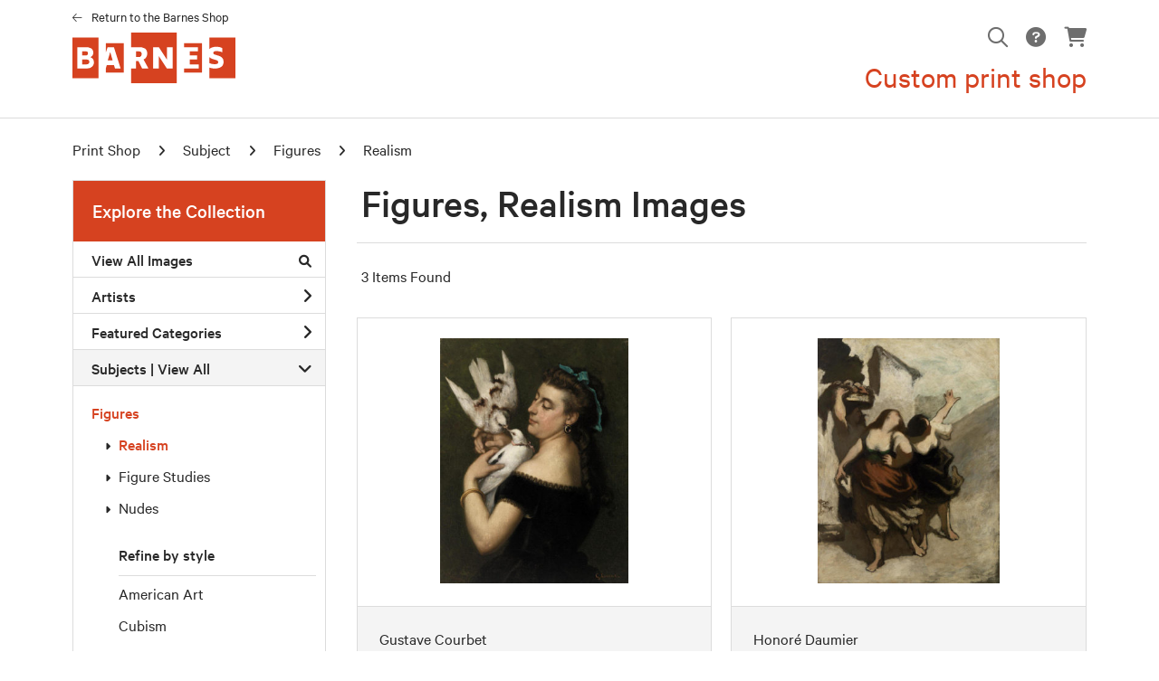

--- FILE ---
content_type: text/html; charset=UTF-8
request_url: https://prints.barnesfoundation.org/search/subject/figures/style/realism
body_size: 5946
content:
<!DOCTYPE html>
<html lang="en-US">
<head>
<meta charset="utf-8">
<title>Figures, Realism Images Prints - Barnes Custom Print Shop | Custom Prints and Framing From the The Barnes Foundation - prints.barnesfoundation.org</title>
<meta name="viewport" content="width=device-width, initial-scale=1">
<meta http-equiv="content-type" content="text/html;charset=UTF-8">
<meta name="title" content="Figures, Realism Images Prints - Barnes Custom Print Shop | Custom Prints and Framing From the The Barnes Foundation - prints.barnesfoundation.org">
<meta name="description" content="Figures, Realism Images Custom Prints and Framing from the The Barnes Foundation - (3 items). Archival paper prints and reproductions on canvas for your home or office.">
<meta name="csrf-token" content="tJhn2oLljwMfXbuCCXzrjNC8OXOBlpqOlrkHmw7V">
<meta property="og:site_name" content="Barnes Print Shop">
<meta property="og:title" content="Figures, Realism Images Prints - Barnes Custom Print Shop | Custom Prints and Framing From the The Barnes Foundation - prints.barnesfoundation.org">
<meta property="og:url" content="https://prints.barnesfoundation.org/search/subject/figures/style/realism">
<link rel="canonical" href="https://prints.barnesfoundation.org/search/subject/figures/style/realism">
<link rel="icon shortcut" type="image/ico" href="/img/museum_web/barnes/favicon.png">
<link rel="stylesheet" href="/css/normalize.min.css">
<link rel="stylesheet" href="/css/slick.min.css">
<link rel="stylesheet" href="/css/museum_web/barnes/slick-theme.min.css">
<link rel="stylesheet" href="/css/museum_web/barnes/skeleton-1-1.min.css">
<link rel="stylesheet" href="/css/museum_web/barnes/core.min.css?v=arilp9akpcwxeksl">
<link rel="stylesheet" href="/fonts/fontawesome6/css/all.min.css">
<script src="//ajax.googleapis.com/ajax/libs/jquery/1.12.0/jquery.min.js"></script>
<script src="/js/jquery.autocomplete.min.js"></script>
<script src="/js/slick.min.js"></script>
<script src="/js/global-1-3.min.js"></script>
<script src="/js/museum_web/barnes/global.min.js?v=arilp9akpcwxeksl"></script>
<script src="/js/jquery.scrollUp.min.js"></script>
<script src="/js/jquery.expander.min.js"></script>
<script src="/js/responsive-skeleton-2-2.min.js"></script>
<script>
window.dataLayer = window.dataLayer || [];
window.dataLayer.push({
	'domain_config': {
		'domain_name': 'prints.barnesfoundation.org',
		'ga4_id': 'G-BX4JXNTML6',
		'ga4_id_rollup': 'G-P3D19VJ3BP',
	}
});


</script>
 
<script>
window.dataLayer.push({
	'event': 'view_item_list',
	'ecommerce': {
		'impressions': [
			{
			'id': '467622',
			'name': 'Gustave Courbet, Woman with Pigeons, mid-1860s (467622)',
			'position': 1,
			'list': '/search/subject/figures/style/realism',
		},
			{
			'id': '467614',
			'name': 'Honoré Daumier, The Ribalds (Les Ribaudes), 1848-1849 (467614)',
			'position': 2,
			'list': '/search/subject/figures/style/realism',
		},
			{
			'id': '517793',
			'name': 'Jean-Baptiste-Camille Corot, Melancholy Italian Woman (Rome) (Italienne mélancolique [Rome]), 1826–1827 (517793)',
			'position': 3,
			'list': '/search/subject/figures/style/realism',
		},
			]
	}
});
</script>


<!-- Google Tag Manager - Imagelab -->
<script>(function(w,d,s,l,i){w[l]=w[l]||[];w[l].push({'gtm.start':
new Date().getTime(),event:'gtm.js'});var f=d.getElementsByTagName(s)[0],
j=d.createElement(s),dl=l!='dataLayer'?'&l='+l:'';j.async=true;j.src=
'https://www.googletagmanager.com/gtm.js?id='+i+dl;f.parentNode.insertBefore(j,f);
})(window,document,'script','dataLayer','GTM-P3QZ8NJF');</script>
<!-- End Google Tag Manager -->
</head>
<body>
<!-- Google Tag Manager (noscript) -->
<noscript><iframe src="https://www.googletagmanager.com/ns.html?id=GTM-P3QZ8NJF" height="0" width="0" style="display:none;visibility:hidden"></iframe></noscript>
<!-- End Google Tag Manager (noscript) -->
<div id="header" class="row header-desktop">
	<div class="header-wrapper">
		<div class="header-desktop-row">
			<div class="container">
				<div class="header-desktop-left">
					<div class="header-eyebrow-return-link"><i class="fal fa-arrow-left"></i><a data-gtm-event="header-store-out" href="https://shop.barnesfoundation.org">Return to the Barnes Shop</a></div>
					<a href="/" class="noline header-logo-link"><svg xmlns="http://www.w3.org/2000/svg" width="180" height="56" viewBox="0 0 200 62" class="header-logo" focusable="false" aria-hidden="true" data-gtm-event="header-logo" aria-label="Barnes Print Shop" alt="Barnes Print Shop"><path d="M19.083 25.583c0-1.805-.526-2.583-2.47-2.583H12v5h5a2.38 2.38 0 0 0 2.083-2.417zM17.188 33H12v6h4.7c2.754 0 4.053-1.135 4.053-3.08.002-2.108-1.297-2.92-3.565-2.92z"/><path d="M0 6v50h32V6zm17.853 38H6V18h11.262c5.317 0 8.422 2.51 8.422 6.647a6.308 6.308 0 0 1-3.548 5.467c2.07.737 4.285 2.512 4.285 6.5 0 4.135-3.25 7.386-8.567 7.386zM72 0v18h10.967c5.017 0 8.852 2.217 8.852 7.387a8.384 8.384 0 0 1-4.575 7.68L93 43.558V44h-7.488l-4.535-9H78v9h-6v18h56V0zm51 44h-7.11L106 28.858V44h-7V18h7.11L116 33.326V18h7z"/><path d="M85 26.424C85 23.892 83.81 23 81.13 23H78v7h4.618A3.935 3.935 0 0 0 85 26.424zM43.35 34h5.96l-2.942-10.134L43.348 34"/><path d="M41 13v11.366L43.118 18h7.794L59 43.632V44h-6.765l-1.25-4H42.16L41 43.718V49h22V13H41M137 13v5h17v5h-10v5h9v5h-9v6h11v5h-18v5h22V13h-22"/><g><path d="M178.853 36.394c0-1.64-.745-2.16-3.43-2.98l-2.978-.893A9.725 9.725 0 0 1 168 30.028v7.438a16.737 16.737 0 0 0 6.38 1.313c3.43 0 4.473-.894 4.473-2.384z"/><path d="M168 6v14.2c1.85-1.887 5.015-2.9 9.026-2.9 2.078 0 5.49.746 6.974 1.79V24h-.594c-1.484-.9-4.6-1.343-6.677-1.343s-3.86.6-3.86 2.087.928 1.94 1.93 2.235l2.967.893c3.41 1.043 7.716 2.235 7.716 8.2 0 4.918-3.71 8.048-11.13 8.048a18.724 18.724 0 0 1-6.354-1.2V56h32V6z"/></g></svg></a>
				</div>
				<div class="header-desktop-right">
					<div class="header-desktop-icons">
						<ul class="header-nav-right-list">
							<li class="desktop-search-box hide">
								<div id="header-search-box-input-result">
									<input class="header-desktop-search-input" type="text" value="" placeholder="Search" name="q" id="autocomplete" onblur="this.value=''">
									<i class="fad fa-spinner fa-spin search-spinner"></i>
								</div>
							</li>
							<li><a class="toggle-search-inline"><i data-gtm-event="header-search-toggle" class="far fa-search" aria-label="mag glass search icon" role="img"></i></a></li>
							<li><a data-gtm-event="header-help" href="/home/help"><i class="fas fa-circle-question" aria-label="help page icon" role="img"></i></a></li>
							<li><a data-gtm-event="header-cart" href="/cart"><i class="fas fa-shopping-cart" aria-label="view cart icon" role="img"></i></a><span id="header-cart-count"></span></li>
						</ul>
					</div>
					<div class="header-desktop-right-sub-brand">
						Custom print shop
					</div>
				</div>
			</div>
		</div>
	</div>
</div>
<div class="header-mobile row">
	<div class="header-mobile-row">
		<div class="header-mobile-logo-wrap">
			<a href="/" class="noline header-logo-link"><svg xmlns="http://www.w3.org/2000/svg" width="145" height="45" viewBox="0 0 200 62" class="header-logo-mobile" focusable="false" aria-hidden="true" data-gtm-event="mobile-header-logo" aria-label="Barnes Print Shop" alt="Barnes Print Shop"><path d="M19.083 25.583c0-1.805-.526-2.583-2.47-2.583H12v5h5a2.38 2.38 0 0 0 2.083-2.417zM17.188 33H12v6h4.7c2.754 0 4.053-1.135 4.053-3.08.002-2.108-1.297-2.92-3.565-2.92z"/><path d="M0 6v50h32V6zm17.853 38H6V18h11.262c5.317 0 8.422 2.51 8.422 6.647a6.308 6.308 0 0 1-3.548 5.467c2.07.737 4.285 2.512 4.285 6.5 0 4.135-3.25 7.386-8.567 7.386zM72 0v18h10.967c5.017 0 8.852 2.217 8.852 7.387a8.384 8.384 0 0 1-4.575 7.68L93 43.558V44h-7.488l-4.535-9H78v9h-6v18h56V0zm51 44h-7.11L106 28.858V44h-7V18h7.11L116 33.326V18h7z"/><path d="M85 26.424C85 23.892 83.81 23 81.13 23H78v7h4.618A3.935 3.935 0 0 0 85 26.424zM43.35 34h5.96l-2.942-10.134L43.348 34"/><path d="M41 13v11.366L43.118 18h7.794L59 43.632V44h-6.765l-1.25-4H42.16L41 43.718V49h22V13H41M137 13v5h17v5h-10v5h9v5h-9v6h11v5h-18v5h22V13h-22"/><g><path d="M178.853 36.394c0-1.64-.745-2.16-3.43-2.98l-2.978-.893A9.725 9.725 0 0 1 168 30.028v7.438a16.737 16.737 0 0 0 6.38 1.313c3.43 0 4.473-.894 4.473-2.384z"/><path d="M168 6v14.2c1.85-1.887 5.015-2.9 9.026-2.9 2.078 0 5.49.746 6.974 1.79V24h-.594c-1.484-.9-4.6-1.343-6.677-1.343s-3.86.6-3.86 2.087.928 1.94 1.93 2.235l2.967.893c3.41 1.043 7.716 2.235 7.716 8.2 0 4.918-3.71 8.048-11.13 8.048a18.724 18.724 0 0 1-6.354-1.2V56h32V6z"/></g></svg></a>
		</div>
		<div class="header-mobile-icon-wrap">
			<a class="toggle-mobile-search" data-gtm-event="mobile-header-search"><i class="fa-header-mobile mag-glass"></i></a>
		</div>
		<div class="header-mobile-icon-wrap">
			<a class="toggle-mobile-overlay" data-gtm-event="mobile-header-more"><i class="fa-header-mobile more"></i></a>
		</div>
	</div>
</div>

<div id="header-mobile-search">
	<div class="header-mobile-search-row">
		<div id="header-mobile-search-input-result">
			<input class="header-mobile-search-input" type="text" value="" placeholder="Search" name="q" id="autocomplete-mobile" onblur="this.value=''">
		</div>
	</div>
</div>


<section class="crumb-trail-full">

	<div class="container crumb-trail">
		<div class="row">
			<div id="crumb-trail-left" class="crumb-trail-wrapper nine columns">
				<a href="/" class="noline">Print Shop</a><i class="fa-crumb-trail angle-right"></i>Subject<i class="fa-crumb-trail angle-right"></i><h2>Figures</h2><i class="fa-crumb-trail angle-right"></i><h2>Realism</h2>
			</div>
			<div id="crumb-trail-right" class="crumb-trail-right text-right three columns">
			</div>
		</div>
	</div>

</section>



<div class="container">

	<div class="row">

		<div id="ixs-container">

			<div id="ixs-navigation-container" class="row">
		<a class="toggle-mobile-overlay" data-gtm-event="mobile-header-more">
		<div class="ixs-overlay-close">
			<div class="title">Close</div>
			<div class="header-mobile-icon-wrap">
				<div class="header-mobile-right-nav">
					<i class="fa-header-mobile close-nav"></i>
				</div>
			</div>
		</div>
		</a>

		<a data-gtm-event="mobile-header-home" href="/"><div class="ixs-row category-head clickable">Home</div></a>
		<a data-gtm-event="mobile-header-about" href="/home/about/"><div class="ixs-row category-head clickable">About</div></a>
		<a data-gtm-event="mobile-header-help" href="/home/help/"><div class="ixs-row category-head clickable">Help</div></a>
		<a data-gtm-event="mobile-header-cart" href="/cart/"><div class="ixs-row category-head clickable">View Cart</div></a>
		<a data-gtm-event="mobile-header-main-site-out" href="https://www.barnesfoundation.org/" target="_blank"><div class="ixs-row category-head clickable">Visit barnesfoundation.org<i class="ixs-fa external-link"></i></div></a>
		<a data-gtm-event="mobile-header-main-store-out" href="https://shop.barnesfoundation.org/" target="_blank"><div class="ixs-row category-head clickable">Visit the Barnes Shop<i class="ixs-fa external-link"></i></div></a>
	</div>

	<div id="ixs-wrapper">

	<div id="ixs">
	<div class="ixs-title">Explore the Collection</div>
	<div class="ixs-row category-head clickable"><a data-gtm-event="ixs-all-prints-click" class="ixs-link" href="/search/collection/all">View All Images<i class="ixs-fa view-all"></i></a></div>
		<div class="ixs-row category-head clickable closed" data-gtm-event="ixs-view-artists" onclick="ajax_load('#ixs', '/indexsearch/artist_alpha/');return false;">Artists<i class="ixs-fa angle-right"></i></div>
			<div class="ixs-row category-head clickable closed"data-gtm-event="ixs-view-back-to-features" onclick="ajax_load('#ixs', '/indexsearch/base');return false;">Featured Categories<i class="ixs-fa angle-right"></i></div>
									<div class="ixs-row category-head open">Subjects | <a data-gtm-event="ixs-view-subjects" onclick="ajax_load('#ixs', '/indexsearch/update/subject/'); return false;" href="#">View All</a><i class="ixs-fa angle-down"></i></div>
						<div id="ixs-scroll-div">
						<ul id="ixs-list">
						<li class="ixs-list-item selected"><a data-gtm-event="ixs-tag-list-click" href="/search/subject/figures">Figures</a></li>
						<ul class="ixs-list-child" style="display:block;">
						<li class="ixs-list-item selected"><a data-gtm-event="ixs-tag-list-click" href="/search/style/realism" target="_top">Realism</a></li>
						<li class="ixs-list-item"><a data-gtm-event="ixs-tag-list-click" href="/search/subject/figure+studies" target="_top">Figure Studies</a></li>
						<li class="ixs-list-item"><a data-gtm-event="ixs-tag-list-click" href="/search/subject/nudes" target="_top">Nudes</a></li>
						</ul>
						<div class="ixs-section-indent">
						<div class="ixs-explore-category-head">Refine by style</div>
						<li class="ixs-list-item"><a data-gtm-event="ixs-tag-list-click" href="/search/subject/figures/style/american+art">American Art</a>
						<li class="ixs-list-item"><a data-gtm-event="ixs-tag-list-click" href="/search/subject/figures/style/cubism">Cubism</a>
						<li class="ixs-list-item"><a data-gtm-event="ixs-tag-list-click" href="/search/subject/figures/style/drawings">Drawings</a>
						<li class="ixs-list-item"><a data-gtm-event="ixs-tag-list-click" href="/search/subject/figures/style/european+art">European Art</a>
						<li class="ixs-list-item"><a data-gtm-event="ixs-tag-list-click" href="/search/subject/figures/style/expressionism">Expressionism</a>
						<li class="ixs-list-item"><a data-gtm-event="ixs-tag-list-click" href="/search/subject/figures/style/fauvism">Fauvism</a>
						<li class="ixs-list-item"><a data-gtm-event="ixs-tag-list-click" href="/search/subject/figures/style/impressionism">Impressionism</a>
						<li class="ixs-list-item"><a data-gtm-event="ixs-tag-list-click" href="/search/subject/figures/style/modernism">Modernism</a>
						<li class="ixs-list-item"><a data-gtm-event="ixs-tag-list-click" href="/search/subject/figures/style/paintings">Paintings</a>
						<li class="ixs-list-item"><a data-gtm-event="ixs-tag-list-click" href="/search/subject/figures/style/pointillism">Pointillism</a>
						<li class="ixs-list-item"><a data-gtm-event="ixs-tag-list-click" href="/search/subject/figures/style/post-impressionism">Post-Impressionism</a>
						<li class="ixs-list-item"><a data-gtm-event="ixs-tag-list-click" href="/search/subject/figures/style/realism">Realism</a>
						<li class="ixs-list-item"><a data-gtm-event="ixs-tag-list-click" href="/search/subject/figures/style/romanticism">Romanticism</a>
						<li class="ixs-list-item"><a data-gtm-event="ixs-tag-list-click" href="/search/subject/figures/style/watercolors">Watercolors</a>
						</div>
						</div>
						</ul>
						</div>

	</div>

		</div>

		<div class="body-container">

			<div class="search-results-title-box row" class="clearfix">
				<div class="search-results-title-text"><h2>Figures, Realism Images</h2></div>
							</div>

			<div class="search-results-tools row">
				<div class="search-results-pagination-head-text six columns"><h2>3 Items Found</h2></div>
				<div class="search-results-pagination-head-buttons six columns cd-pagination">
														</div>
			</div>

			<div class="row search-results-container">
			
				<div class="row search-results-item">
					<div class="search-results-item-image-wrap">
						<a href="/detail/467622/courbet-woman-with-pigeons-mid-1860s" data-gtm-event="product-click" data-list="/search/subject/figures/style/realism" data-name="Gustave Courbet, Woman with Pigeons, mid-1860s (467622)" data-id="467622" data-pos="1" class="search-results-item-image-hover"><img src="/vitruvius/render/400/467622.jpg" class="search-results-item-image" alt="Gustave Courbet - Woman with Pigeons, mid-1860s" /></a>
					</div>
					<div class="search-results-item-info-wrap">
						<h3><a href="/detail/467622/courbet-woman-with-pigeons-mid-1860s" data-gtm-event="product-click" data-list="/search/subject/figures/style/realism" data-name="Gustave Courbet, Woman with Pigeons, mid-1860s (467622)" data-id="467622" data-pos="1"><div class="item-artist">Gustave Courbet</div><div class="item-title">Woman with Pigeons, mid-1860s</div></a></h3>
					</div>
				</div>

			
				<div class="row search-results-item">
					<div class="search-results-item-image-wrap">
						<a href="/detail/467614/daumier-the-ribalds-les-ribaudes-1848-1849" data-gtm-event="product-click" data-list="/search/subject/figures/style/realism" data-name="Honoré Daumier, The Ribalds (Les Ribaudes), 1848-1849 (467614)" data-id="467614" data-pos="2" class="search-results-item-image-hover"><img src="/vitruvius/render/400/467614.jpg" class="search-results-item-image" alt="Honoré Daumier - The Ribalds (Les Ribaudes), 1848-1849" /></a>
					</div>
					<div class="search-results-item-info-wrap">
						<h3><a href="/detail/467614/daumier-the-ribalds-les-ribaudes-1848-1849" data-gtm-event="product-click" data-list="/search/subject/figures/style/realism" data-name="Honoré Daumier, The Ribalds (Les Ribaudes), 1848-1849 (467614)" data-id="467614" data-pos="2"><div class="item-artist">Honoré Daumier</div><div class="item-title">The Ribalds (Les Ribaudes), 1848-1849</div></a></h3>
					</div>
				</div>

			
				<div class="row search-results-item">
					<div class="search-results-item-image-wrap">
						<a href="/detail/517793/corot-melancholy-italian-woman-rome-italienne-mélancolique-rome-1826–1827" data-gtm-event="product-click" data-list="/search/subject/figures/style/realism" data-name="Jean-Baptiste-Camille Corot, Melancholy Italian Woman (Rome) (Italienne mélancolique [Rome]), 1826–1827 (517793)" data-id="517793" data-pos="3" class="search-results-item-image-hover"><img src="/vitruvius/render/400/517793.jpg" class="search-results-item-image" alt="Jean-Baptiste-Camille Corot - Melancholy Italian Woman (Rome) (Italienne mélancolique [Rome]), 1826–1827" /></a>
					</div>
					<div class="search-results-item-info-wrap">
						<h3><a href="/detail/517793/corot-melancholy-italian-woman-rome-italienne-mélancolique-rome-1826–1827" data-gtm-event="product-click" data-list="/search/subject/figures/style/realism" data-name="Jean-Baptiste-Camille Corot, Melancholy Italian Woman (Rome) (Italienne mélancolique [Rome]), 1826–1827 (517793)" data-id="517793" data-pos="3"><div class="item-artist">Jean-Baptiste-Camille Corot</div><div class="item-title">Melancholy Italian Woman (Rome) (Italienne mélancolique [Rome]), 1826–1827</div></a></h3>
					</div>
				</div>

			
			</div>

			
		</div>

	</div>

</div>

<div class="footer-notice">

	<div class="container">

		<div class="row">

			<div class="twelve columns"><i class="fas fa-tag"></i>Barnes members always receive their member discounts for print shop orders</div>

		</div>

	</div>

</div>

</div>

<div class="footer">

	<div class="container">

		<div class="row">

			<div class="three columns">

				<div class="footer-column-head">LOCATION</div>
				2025 Benjamin Franklin Parkway<br />
				Philadelphia, PA 19130<br />
				Phone: 215-278-7400<br />
				<a data-gtm-event="footer-out-map" class="brand-color" href="https://www.google.com/maps?cid=5415126767940621792" target="_blank">Get directions</a>

			</div>

			<div class="three columns">

				<div class="footer-column-head">HOURS</div>
				Thu-Mon: 11am - 5pm<br />
				Members: 10am - 5pm

			</div>

			<div class="three columns">

				<div class="footer-column-head">CUSTOM PRINT INFO</div>
					<ul class="footer-list">
					<li><a data-gtm-event="footer-about" href="/home/about">About Custom Print Shop</a></li>
					<li><a data-gtm-event="footer-help" href="/home/help">Help & FAQs</a></li>
					<li><a data-gtm-event="footer-contact" href="/home/contact">Contact Info</a></li>
					<li><a data-gtm-event="footer-cart" href="/cart">Shopping Cart</a></li>
					</ul>

			</div>

			<div class="three columns">

				<div class="footer-column-head">BARNES FOUNDATION</div>
					<ul class="footer-list">
					<li><a data-gtm-event="footer-out-main-site" href="https://www.barnesfoundation.org/" target="_blank">barnesfoundation.org</a></li>
					<li><a data-gtm-event="footer-out-main-store" href="https://shop.barnesfoundation.org/" target="_blank">shop.barnesfoundation.org</a></li>
					<li><a data-gtm-event="footer-out-main-site-support" href="https://www.barnesfoundation.org/support" target="_blank">Support</a></li>
					<li><a data-gtm-event="footer-out-main-site-press" href="https://www.barnesfoundation.org/press" target="_blank">Press</a></li>
					</ul>

			</div>

		</div>

		<div class="row">

			<div class="six columns footer-newsletter-form">
				<div class="footer-column-head">BARNES SHOP NEWSLETTER<br/><span class="newsletter-promo">Sign-up and receive 10% off your first purchase over $50</span></div>
				<script src="https://www.google.com/recaptcha/api.js?render=6LchfdwpAAAAAIfkNCG0qwX7Il-4iM7-oFvCM2ri" async defer></script>
				<form data-gtm-event="footer-newsletter-signup" class="newsletter-form subscribe" novalidate="novalidate" action="/utility/newsletter_subscribe_verify" method="POST" id="newsletter-validate" _lpchecked="1">
				<input type="hidden" name="_token" value="tJhn2oLljwMfXbuCCXzrjNC8OXOBlpqOlrkHmw7V" autocomplete="off">					<div class="footer-newsletter-form-wrapper">
						<input id="email" name="email" class="footer-newsletter-form-input" type="email" placeholder="email address">
						<input type="hidden" id="g-recaptcha-site-key" value="6LchfdwpAAAAAIfkNCG0qwX7Il-4iM7-oFvCM2ri">
						<button type="submit" class="footer-newsletter-form-button" data-action="submit">Subscribe</button>
					</div>
					<div class="subscribe_google_terms">This site is protected by reCAPTCHA and the Google <a href="https://policies.google.com/privacy">Privacy Policy</a> and <a href="https://policies.google.com/terms">Terms of Service</a> apply.</div>
				</form>
				<span id="error_message"></span>
			</div>

		</div>

	</div>

</div>

<div class="footer-copyright">

	<div class="container">

		<div class="row">

			<div class="eight columns">

				Copyright &copy; 2026 Barnes Foundation. All Rights Reserved

			</div>

			<div class="four columns">

				<a href="https://www.imagelab.co/" target="_blank"><div class="footer-service-label u-pull-right" title="A Service of Imagelab Group" aria-label="a service of imagelab badge" role="img"></div></a>

				<div id="footer-social-icon-list" class="u-pull-right">
					<a data-gtm-event="footer-twitter" href="https://twitter.com/the_barnes"><div class="fa-brands fa-twitter" aria-label="twitter logo icon" role="img"></div></a>
					<a data-gtm-event="footer-facebook" href="http://www.facebook.com/barnesfoundation"><div class="fa-brands fa-facebook" aria-label="facebook logo icon" role="img"></div></a>
					<a data-gtm-event="footer-youtube" href="http://www.youtube.com/barnesfoundation"><div class="fa-brands fa-youtube" aria-label="youtube logo icon" role="img"></div></a>
					<a data-gtm-event="footer-instagram" href="https://instagram.com/barnesfoundation/"><div class="fa-brands fa-instagram" aria-label="instagram logo icon" role="img"></div></a>
				</div>

			</div>

		</div>

	</div>

</div>
</body>
</html>

--- FILE ---
content_type: text/html; charset=utf-8
request_url: https://www.google.com/recaptcha/api2/anchor?ar=1&k=6LchfdwpAAAAAIfkNCG0qwX7Il-4iM7-oFvCM2ri&co=aHR0cHM6Ly9wcmludHMuYmFybmVzZm91bmRhdGlvbi5vcmc6NDQz&hl=en&v=7gg7H51Q-naNfhmCP3_R47ho&size=invisible&anchor-ms=20000&execute-ms=30000&cb=61y4h8cml157
body_size: 48419
content:
<!DOCTYPE HTML><html dir="ltr" lang="en"><head><meta http-equiv="Content-Type" content="text/html; charset=UTF-8">
<meta http-equiv="X-UA-Compatible" content="IE=edge">
<title>reCAPTCHA</title>
<style type="text/css">
/* cyrillic-ext */
@font-face {
  font-family: 'Roboto';
  font-style: normal;
  font-weight: 400;
  font-stretch: 100%;
  src: url(//fonts.gstatic.com/s/roboto/v48/KFO7CnqEu92Fr1ME7kSn66aGLdTylUAMa3GUBHMdazTgWw.woff2) format('woff2');
  unicode-range: U+0460-052F, U+1C80-1C8A, U+20B4, U+2DE0-2DFF, U+A640-A69F, U+FE2E-FE2F;
}
/* cyrillic */
@font-face {
  font-family: 'Roboto';
  font-style: normal;
  font-weight: 400;
  font-stretch: 100%;
  src: url(//fonts.gstatic.com/s/roboto/v48/KFO7CnqEu92Fr1ME7kSn66aGLdTylUAMa3iUBHMdazTgWw.woff2) format('woff2');
  unicode-range: U+0301, U+0400-045F, U+0490-0491, U+04B0-04B1, U+2116;
}
/* greek-ext */
@font-face {
  font-family: 'Roboto';
  font-style: normal;
  font-weight: 400;
  font-stretch: 100%;
  src: url(//fonts.gstatic.com/s/roboto/v48/KFO7CnqEu92Fr1ME7kSn66aGLdTylUAMa3CUBHMdazTgWw.woff2) format('woff2');
  unicode-range: U+1F00-1FFF;
}
/* greek */
@font-face {
  font-family: 'Roboto';
  font-style: normal;
  font-weight: 400;
  font-stretch: 100%;
  src: url(//fonts.gstatic.com/s/roboto/v48/KFO7CnqEu92Fr1ME7kSn66aGLdTylUAMa3-UBHMdazTgWw.woff2) format('woff2');
  unicode-range: U+0370-0377, U+037A-037F, U+0384-038A, U+038C, U+038E-03A1, U+03A3-03FF;
}
/* math */
@font-face {
  font-family: 'Roboto';
  font-style: normal;
  font-weight: 400;
  font-stretch: 100%;
  src: url(//fonts.gstatic.com/s/roboto/v48/KFO7CnqEu92Fr1ME7kSn66aGLdTylUAMawCUBHMdazTgWw.woff2) format('woff2');
  unicode-range: U+0302-0303, U+0305, U+0307-0308, U+0310, U+0312, U+0315, U+031A, U+0326-0327, U+032C, U+032F-0330, U+0332-0333, U+0338, U+033A, U+0346, U+034D, U+0391-03A1, U+03A3-03A9, U+03B1-03C9, U+03D1, U+03D5-03D6, U+03F0-03F1, U+03F4-03F5, U+2016-2017, U+2034-2038, U+203C, U+2040, U+2043, U+2047, U+2050, U+2057, U+205F, U+2070-2071, U+2074-208E, U+2090-209C, U+20D0-20DC, U+20E1, U+20E5-20EF, U+2100-2112, U+2114-2115, U+2117-2121, U+2123-214F, U+2190, U+2192, U+2194-21AE, U+21B0-21E5, U+21F1-21F2, U+21F4-2211, U+2213-2214, U+2216-22FF, U+2308-230B, U+2310, U+2319, U+231C-2321, U+2336-237A, U+237C, U+2395, U+239B-23B7, U+23D0, U+23DC-23E1, U+2474-2475, U+25AF, U+25B3, U+25B7, U+25BD, U+25C1, U+25CA, U+25CC, U+25FB, U+266D-266F, U+27C0-27FF, U+2900-2AFF, U+2B0E-2B11, U+2B30-2B4C, U+2BFE, U+3030, U+FF5B, U+FF5D, U+1D400-1D7FF, U+1EE00-1EEFF;
}
/* symbols */
@font-face {
  font-family: 'Roboto';
  font-style: normal;
  font-weight: 400;
  font-stretch: 100%;
  src: url(//fonts.gstatic.com/s/roboto/v48/KFO7CnqEu92Fr1ME7kSn66aGLdTylUAMaxKUBHMdazTgWw.woff2) format('woff2');
  unicode-range: U+0001-000C, U+000E-001F, U+007F-009F, U+20DD-20E0, U+20E2-20E4, U+2150-218F, U+2190, U+2192, U+2194-2199, U+21AF, U+21E6-21F0, U+21F3, U+2218-2219, U+2299, U+22C4-22C6, U+2300-243F, U+2440-244A, U+2460-24FF, U+25A0-27BF, U+2800-28FF, U+2921-2922, U+2981, U+29BF, U+29EB, U+2B00-2BFF, U+4DC0-4DFF, U+FFF9-FFFB, U+10140-1018E, U+10190-1019C, U+101A0, U+101D0-101FD, U+102E0-102FB, U+10E60-10E7E, U+1D2C0-1D2D3, U+1D2E0-1D37F, U+1F000-1F0FF, U+1F100-1F1AD, U+1F1E6-1F1FF, U+1F30D-1F30F, U+1F315, U+1F31C, U+1F31E, U+1F320-1F32C, U+1F336, U+1F378, U+1F37D, U+1F382, U+1F393-1F39F, U+1F3A7-1F3A8, U+1F3AC-1F3AF, U+1F3C2, U+1F3C4-1F3C6, U+1F3CA-1F3CE, U+1F3D4-1F3E0, U+1F3ED, U+1F3F1-1F3F3, U+1F3F5-1F3F7, U+1F408, U+1F415, U+1F41F, U+1F426, U+1F43F, U+1F441-1F442, U+1F444, U+1F446-1F449, U+1F44C-1F44E, U+1F453, U+1F46A, U+1F47D, U+1F4A3, U+1F4B0, U+1F4B3, U+1F4B9, U+1F4BB, U+1F4BF, U+1F4C8-1F4CB, U+1F4D6, U+1F4DA, U+1F4DF, U+1F4E3-1F4E6, U+1F4EA-1F4ED, U+1F4F7, U+1F4F9-1F4FB, U+1F4FD-1F4FE, U+1F503, U+1F507-1F50B, U+1F50D, U+1F512-1F513, U+1F53E-1F54A, U+1F54F-1F5FA, U+1F610, U+1F650-1F67F, U+1F687, U+1F68D, U+1F691, U+1F694, U+1F698, U+1F6AD, U+1F6B2, U+1F6B9-1F6BA, U+1F6BC, U+1F6C6-1F6CF, U+1F6D3-1F6D7, U+1F6E0-1F6EA, U+1F6F0-1F6F3, U+1F6F7-1F6FC, U+1F700-1F7FF, U+1F800-1F80B, U+1F810-1F847, U+1F850-1F859, U+1F860-1F887, U+1F890-1F8AD, U+1F8B0-1F8BB, U+1F8C0-1F8C1, U+1F900-1F90B, U+1F93B, U+1F946, U+1F984, U+1F996, U+1F9E9, U+1FA00-1FA6F, U+1FA70-1FA7C, U+1FA80-1FA89, U+1FA8F-1FAC6, U+1FACE-1FADC, U+1FADF-1FAE9, U+1FAF0-1FAF8, U+1FB00-1FBFF;
}
/* vietnamese */
@font-face {
  font-family: 'Roboto';
  font-style: normal;
  font-weight: 400;
  font-stretch: 100%;
  src: url(//fonts.gstatic.com/s/roboto/v48/KFO7CnqEu92Fr1ME7kSn66aGLdTylUAMa3OUBHMdazTgWw.woff2) format('woff2');
  unicode-range: U+0102-0103, U+0110-0111, U+0128-0129, U+0168-0169, U+01A0-01A1, U+01AF-01B0, U+0300-0301, U+0303-0304, U+0308-0309, U+0323, U+0329, U+1EA0-1EF9, U+20AB;
}
/* latin-ext */
@font-face {
  font-family: 'Roboto';
  font-style: normal;
  font-weight: 400;
  font-stretch: 100%;
  src: url(//fonts.gstatic.com/s/roboto/v48/KFO7CnqEu92Fr1ME7kSn66aGLdTylUAMa3KUBHMdazTgWw.woff2) format('woff2');
  unicode-range: U+0100-02BA, U+02BD-02C5, U+02C7-02CC, U+02CE-02D7, U+02DD-02FF, U+0304, U+0308, U+0329, U+1D00-1DBF, U+1E00-1E9F, U+1EF2-1EFF, U+2020, U+20A0-20AB, U+20AD-20C0, U+2113, U+2C60-2C7F, U+A720-A7FF;
}
/* latin */
@font-face {
  font-family: 'Roboto';
  font-style: normal;
  font-weight: 400;
  font-stretch: 100%;
  src: url(//fonts.gstatic.com/s/roboto/v48/KFO7CnqEu92Fr1ME7kSn66aGLdTylUAMa3yUBHMdazQ.woff2) format('woff2');
  unicode-range: U+0000-00FF, U+0131, U+0152-0153, U+02BB-02BC, U+02C6, U+02DA, U+02DC, U+0304, U+0308, U+0329, U+2000-206F, U+20AC, U+2122, U+2191, U+2193, U+2212, U+2215, U+FEFF, U+FFFD;
}
/* cyrillic-ext */
@font-face {
  font-family: 'Roboto';
  font-style: normal;
  font-weight: 500;
  font-stretch: 100%;
  src: url(//fonts.gstatic.com/s/roboto/v48/KFO7CnqEu92Fr1ME7kSn66aGLdTylUAMa3GUBHMdazTgWw.woff2) format('woff2');
  unicode-range: U+0460-052F, U+1C80-1C8A, U+20B4, U+2DE0-2DFF, U+A640-A69F, U+FE2E-FE2F;
}
/* cyrillic */
@font-face {
  font-family: 'Roboto';
  font-style: normal;
  font-weight: 500;
  font-stretch: 100%;
  src: url(//fonts.gstatic.com/s/roboto/v48/KFO7CnqEu92Fr1ME7kSn66aGLdTylUAMa3iUBHMdazTgWw.woff2) format('woff2');
  unicode-range: U+0301, U+0400-045F, U+0490-0491, U+04B0-04B1, U+2116;
}
/* greek-ext */
@font-face {
  font-family: 'Roboto';
  font-style: normal;
  font-weight: 500;
  font-stretch: 100%;
  src: url(//fonts.gstatic.com/s/roboto/v48/KFO7CnqEu92Fr1ME7kSn66aGLdTylUAMa3CUBHMdazTgWw.woff2) format('woff2');
  unicode-range: U+1F00-1FFF;
}
/* greek */
@font-face {
  font-family: 'Roboto';
  font-style: normal;
  font-weight: 500;
  font-stretch: 100%;
  src: url(//fonts.gstatic.com/s/roboto/v48/KFO7CnqEu92Fr1ME7kSn66aGLdTylUAMa3-UBHMdazTgWw.woff2) format('woff2');
  unicode-range: U+0370-0377, U+037A-037F, U+0384-038A, U+038C, U+038E-03A1, U+03A3-03FF;
}
/* math */
@font-face {
  font-family: 'Roboto';
  font-style: normal;
  font-weight: 500;
  font-stretch: 100%;
  src: url(//fonts.gstatic.com/s/roboto/v48/KFO7CnqEu92Fr1ME7kSn66aGLdTylUAMawCUBHMdazTgWw.woff2) format('woff2');
  unicode-range: U+0302-0303, U+0305, U+0307-0308, U+0310, U+0312, U+0315, U+031A, U+0326-0327, U+032C, U+032F-0330, U+0332-0333, U+0338, U+033A, U+0346, U+034D, U+0391-03A1, U+03A3-03A9, U+03B1-03C9, U+03D1, U+03D5-03D6, U+03F0-03F1, U+03F4-03F5, U+2016-2017, U+2034-2038, U+203C, U+2040, U+2043, U+2047, U+2050, U+2057, U+205F, U+2070-2071, U+2074-208E, U+2090-209C, U+20D0-20DC, U+20E1, U+20E5-20EF, U+2100-2112, U+2114-2115, U+2117-2121, U+2123-214F, U+2190, U+2192, U+2194-21AE, U+21B0-21E5, U+21F1-21F2, U+21F4-2211, U+2213-2214, U+2216-22FF, U+2308-230B, U+2310, U+2319, U+231C-2321, U+2336-237A, U+237C, U+2395, U+239B-23B7, U+23D0, U+23DC-23E1, U+2474-2475, U+25AF, U+25B3, U+25B7, U+25BD, U+25C1, U+25CA, U+25CC, U+25FB, U+266D-266F, U+27C0-27FF, U+2900-2AFF, U+2B0E-2B11, U+2B30-2B4C, U+2BFE, U+3030, U+FF5B, U+FF5D, U+1D400-1D7FF, U+1EE00-1EEFF;
}
/* symbols */
@font-face {
  font-family: 'Roboto';
  font-style: normal;
  font-weight: 500;
  font-stretch: 100%;
  src: url(//fonts.gstatic.com/s/roboto/v48/KFO7CnqEu92Fr1ME7kSn66aGLdTylUAMaxKUBHMdazTgWw.woff2) format('woff2');
  unicode-range: U+0001-000C, U+000E-001F, U+007F-009F, U+20DD-20E0, U+20E2-20E4, U+2150-218F, U+2190, U+2192, U+2194-2199, U+21AF, U+21E6-21F0, U+21F3, U+2218-2219, U+2299, U+22C4-22C6, U+2300-243F, U+2440-244A, U+2460-24FF, U+25A0-27BF, U+2800-28FF, U+2921-2922, U+2981, U+29BF, U+29EB, U+2B00-2BFF, U+4DC0-4DFF, U+FFF9-FFFB, U+10140-1018E, U+10190-1019C, U+101A0, U+101D0-101FD, U+102E0-102FB, U+10E60-10E7E, U+1D2C0-1D2D3, U+1D2E0-1D37F, U+1F000-1F0FF, U+1F100-1F1AD, U+1F1E6-1F1FF, U+1F30D-1F30F, U+1F315, U+1F31C, U+1F31E, U+1F320-1F32C, U+1F336, U+1F378, U+1F37D, U+1F382, U+1F393-1F39F, U+1F3A7-1F3A8, U+1F3AC-1F3AF, U+1F3C2, U+1F3C4-1F3C6, U+1F3CA-1F3CE, U+1F3D4-1F3E0, U+1F3ED, U+1F3F1-1F3F3, U+1F3F5-1F3F7, U+1F408, U+1F415, U+1F41F, U+1F426, U+1F43F, U+1F441-1F442, U+1F444, U+1F446-1F449, U+1F44C-1F44E, U+1F453, U+1F46A, U+1F47D, U+1F4A3, U+1F4B0, U+1F4B3, U+1F4B9, U+1F4BB, U+1F4BF, U+1F4C8-1F4CB, U+1F4D6, U+1F4DA, U+1F4DF, U+1F4E3-1F4E6, U+1F4EA-1F4ED, U+1F4F7, U+1F4F9-1F4FB, U+1F4FD-1F4FE, U+1F503, U+1F507-1F50B, U+1F50D, U+1F512-1F513, U+1F53E-1F54A, U+1F54F-1F5FA, U+1F610, U+1F650-1F67F, U+1F687, U+1F68D, U+1F691, U+1F694, U+1F698, U+1F6AD, U+1F6B2, U+1F6B9-1F6BA, U+1F6BC, U+1F6C6-1F6CF, U+1F6D3-1F6D7, U+1F6E0-1F6EA, U+1F6F0-1F6F3, U+1F6F7-1F6FC, U+1F700-1F7FF, U+1F800-1F80B, U+1F810-1F847, U+1F850-1F859, U+1F860-1F887, U+1F890-1F8AD, U+1F8B0-1F8BB, U+1F8C0-1F8C1, U+1F900-1F90B, U+1F93B, U+1F946, U+1F984, U+1F996, U+1F9E9, U+1FA00-1FA6F, U+1FA70-1FA7C, U+1FA80-1FA89, U+1FA8F-1FAC6, U+1FACE-1FADC, U+1FADF-1FAE9, U+1FAF0-1FAF8, U+1FB00-1FBFF;
}
/* vietnamese */
@font-face {
  font-family: 'Roboto';
  font-style: normal;
  font-weight: 500;
  font-stretch: 100%;
  src: url(//fonts.gstatic.com/s/roboto/v48/KFO7CnqEu92Fr1ME7kSn66aGLdTylUAMa3OUBHMdazTgWw.woff2) format('woff2');
  unicode-range: U+0102-0103, U+0110-0111, U+0128-0129, U+0168-0169, U+01A0-01A1, U+01AF-01B0, U+0300-0301, U+0303-0304, U+0308-0309, U+0323, U+0329, U+1EA0-1EF9, U+20AB;
}
/* latin-ext */
@font-face {
  font-family: 'Roboto';
  font-style: normal;
  font-weight: 500;
  font-stretch: 100%;
  src: url(//fonts.gstatic.com/s/roboto/v48/KFO7CnqEu92Fr1ME7kSn66aGLdTylUAMa3KUBHMdazTgWw.woff2) format('woff2');
  unicode-range: U+0100-02BA, U+02BD-02C5, U+02C7-02CC, U+02CE-02D7, U+02DD-02FF, U+0304, U+0308, U+0329, U+1D00-1DBF, U+1E00-1E9F, U+1EF2-1EFF, U+2020, U+20A0-20AB, U+20AD-20C0, U+2113, U+2C60-2C7F, U+A720-A7FF;
}
/* latin */
@font-face {
  font-family: 'Roboto';
  font-style: normal;
  font-weight: 500;
  font-stretch: 100%;
  src: url(//fonts.gstatic.com/s/roboto/v48/KFO7CnqEu92Fr1ME7kSn66aGLdTylUAMa3yUBHMdazQ.woff2) format('woff2');
  unicode-range: U+0000-00FF, U+0131, U+0152-0153, U+02BB-02BC, U+02C6, U+02DA, U+02DC, U+0304, U+0308, U+0329, U+2000-206F, U+20AC, U+2122, U+2191, U+2193, U+2212, U+2215, U+FEFF, U+FFFD;
}
/* cyrillic-ext */
@font-face {
  font-family: 'Roboto';
  font-style: normal;
  font-weight: 900;
  font-stretch: 100%;
  src: url(//fonts.gstatic.com/s/roboto/v48/KFO7CnqEu92Fr1ME7kSn66aGLdTylUAMa3GUBHMdazTgWw.woff2) format('woff2');
  unicode-range: U+0460-052F, U+1C80-1C8A, U+20B4, U+2DE0-2DFF, U+A640-A69F, U+FE2E-FE2F;
}
/* cyrillic */
@font-face {
  font-family: 'Roboto';
  font-style: normal;
  font-weight: 900;
  font-stretch: 100%;
  src: url(//fonts.gstatic.com/s/roboto/v48/KFO7CnqEu92Fr1ME7kSn66aGLdTylUAMa3iUBHMdazTgWw.woff2) format('woff2');
  unicode-range: U+0301, U+0400-045F, U+0490-0491, U+04B0-04B1, U+2116;
}
/* greek-ext */
@font-face {
  font-family: 'Roboto';
  font-style: normal;
  font-weight: 900;
  font-stretch: 100%;
  src: url(//fonts.gstatic.com/s/roboto/v48/KFO7CnqEu92Fr1ME7kSn66aGLdTylUAMa3CUBHMdazTgWw.woff2) format('woff2');
  unicode-range: U+1F00-1FFF;
}
/* greek */
@font-face {
  font-family: 'Roboto';
  font-style: normal;
  font-weight: 900;
  font-stretch: 100%;
  src: url(//fonts.gstatic.com/s/roboto/v48/KFO7CnqEu92Fr1ME7kSn66aGLdTylUAMa3-UBHMdazTgWw.woff2) format('woff2');
  unicode-range: U+0370-0377, U+037A-037F, U+0384-038A, U+038C, U+038E-03A1, U+03A3-03FF;
}
/* math */
@font-face {
  font-family: 'Roboto';
  font-style: normal;
  font-weight: 900;
  font-stretch: 100%;
  src: url(//fonts.gstatic.com/s/roboto/v48/KFO7CnqEu92Fr1ME7kSn66aGLdTylUAMawCUBHMdazTgWw.woff2) format('woff2');
  unicode-range: U+0302-0303, U+0305, U+0307-0308, U+0310, U+0312, U+0315, U+031A, U+0326-0327, U+032C, U+032F-0330, U+0332-0333, U+0338, U+033A, U+0346, U+034D, U+0391-03A1, U+03A3-03A9, U+03B1-03C9, U+03D1, U+03D5-03D6, U+03F0-03F1, U+03F4-03F5, U+2016-2017, U+2034-2038, U+203C, U+2040, U+2043, U+2047, U+2050, U+2057, U+205F, U+2070-2071, U+2074-208E, U+2090-209C, U+20D0-20DC, U+20E1, U+20E5-20EF, U+2100-2112, U+2114-2115, U+2117-2121, U+2123-214F, U+2190, U+2192, U+2194-21AE, U+21B0-21E5, U+21F1-21F2, U+21F4-2211, U+2213-2214, U+2216-22FF, U+2308-230B, U+2310, U+2319, U+231C-2321, U+2336-237A, U+237C, U+2395, U+239B-23B7, U+23D0, U+23DC-23E1, U+2474-2475, U+25AF, U+25B3, U+25B7, U+25BD, U+25C1, U+25CA, U+25CC, U+25FB, U+266D-266F, U+27C0-27FF, U+2900-2AFF, U+2B0E-2B11, U+2B30-2B4C, U+2BFE, U+3030, U+FF5B, U+FF5D, U+1D400-1D7FF, U+1EE00-1EEFF;
}
/* symbols */
@font-face {
  font-family: 'Roboto';
  font-style: normal;
  font-weight: 900;
  font-stretch: 100%;
  src: url(//fonts.gstatic.com/s/roboto/v48/KFO7CnqEu92Fr1ME7kSn66aGLdTylUAMaxKUBHMdazTgWw.woff2) format('woff2');
  unicode-range: U+0001-000C, U+000E-001F, U+007F-009F, U+20DD-20E0, U+20E2-20E4, U+2150-218F, U+2190, U+2192, U+2194-2199, U+21AF, U+21E6-21F0, U+21F3, U+2218-2219, U+2299, U+22C4-22C6, U+2300-243F, U+2440-244A, U+2460-24FF, U+25A0-27BF, U+2800-28FF, U+2921-2922, U+2981, U+29BF, U+29EB, U+2B00-2BFF, U+4DC0-4DFF, U+FFF9-FFFB, U+10140-1018E, U+10190-1019C, U+101A0, U+101D0-101FD, U+102E0-102FB, U+10E60-10E7E, U+1D2C0-1D2D3, U+1D2E0-1D37F, U+1F000-1F0FF, U+1F100-1F1AD, U+1F1E6-1F1FF, U+1F30D-1F30F, U+1F315, U+1F31C, U+1F31E, U+1F320-1F32C, U+1F336, U+1F378, U+1F37D, U+1F382, U+1F393-1F39F, U+1F3A7-1F3A8, U+1F3AC-1F3AF, U+1F3C2, U+1F3C4-1F3C6, U+1F3CA-1F3CE, U+1F3D4-1F3E0, U+1F3ED, U+1F3F1-1F3F3, U+1F3F5-1F3F7, U+1F408, U+1F415, U+1F41F, U+1F426, U+1F43F, U+1F441-1F442, U+1F444, U+1F446-1F449, U+1F44C-1F44E, U+1F453, U+1F46A, U+1F47D, U+1F4A3, U+1F4B0, U+1F4B3, U+1F4B9, U+1F4BB, U+1F4BF, U+1F4C8-1F4CB, U+1F4D6, U+1F4DA, U+1F4DF, U+1F4E3-1F4E6, U+1F4EA-1F4ED, U+1F4F7, U+1F4F9-1F4FB, U+1F4FD-1F4FE, U+1F503, U+1F507-1F50B, U+1F50D, U+1F512-1F513, U+1F53E-1F54A, U+1F54F-1F5FA, U+1F610, U+1F650-1F67F, U+1F687, U+1F68D, U+1F691, U+1F694, U+1F698, U+1F6AD, U+1F6B2, U+1F6B9-1F6BA, U+1F6BC, U+1F6C6-1F6CF, U+1F6D3-1F6D7, U+1F6E0-1F6EA, U+1F6F0-1F6F3, U+1F6F7-1F6FC, U+1F700-1F7FF, U+1F800-1F80B, U+1F810-1F847, U+1F850-1F859, U+1F860-1F887, U+1F890-1F8AD, U+1F8B0-1F8BB, U+1F8C0-1F8C1, U+1F900-1F90B, U+1F93B, U+1F946, U+1F984, U+1F996, U+1F9E9, U+1FA00-1FA6F, U+1FA70-1FA7C, U+1FA80-1FA89, U+1FA8F-1FAC6, U+1FACE-1FADC, U+1FADF-1FAE9, U+1FAF0-1FAF8, U+1FB00-1FBFF;
}
/* vietnamese */
@font-face {
  font-family: 'Roboto';
  font-style: normal;
  font-weight: 900;
  font-stretch: 100%;
  src: url(//fonts.gstatic.com/s/roboto/v48/KFO7CnqEu92Fr1ME7kSn66aGLdTylUAMa3OUBHMdazTgWw.woff2) format('woff2');
  unicode-range: U+0102-0103, U+0110-0111, U+0128-0129, U+0168-0169, U+01A0-01A1, U+01AF-01B0, U+0300-0301, U+0303-0304, U+0308-0309, U+0323, U+0329, U+1EA0-1EF9, U+20AB;
}
/* latin-ext */
@font-face {
  font-family: 'Roboto';
  font-style: normal;
  font-weight: 900;
  font-stretch: 100%;
  src: url(//fonts.gstatic.com/s/roboto/v48/KFO7CnqEu92Fr1ME7kSn66aGLdTylUAMa3KUBHMdazTgWw.woff2) format('woff2');
  unicode-range: U+0100-02BA, U+02BD-02C5, U+02C7-02CC, U+02CE-02D7, U+02DD-02FF, U+0304, U+0308, U+0329, U+1D00-1DBF, U+1E00-1E9F, U+1EF2-1EFF, U+2020, U+20A0-20AB, U+20AD-20C0, U+2113, U+2C60-2C7F, U+A720-A7FF;
}
/* latin */
@font-face {
  font-family: 'Roboto';
  font-style: normal;
  font-weight: 900;
  font-stretch: 100%;
  src: url(//fonts.gstatic.com/s/roboto/v48/KFO7CnqEu92Fr1ME7kSn66aGLdTylUAMa3yUBHMdazQ.woff2) format('woff2');
  unicode-range: U+0000-00FF, U+0131, U+0152-0153, U+02BB-02BC, U+02C6, U+02DA, U+02DC, U+0304, U+0308, U+0329, U+2000-206F, U+20AC, U+2122, U+2191, U+2193, U+2212, U+2215, U+FEFF, U+FFFD;
}

</style>
<link rel="stylesheet" type="text/css" href="https://www.gstatic.com/recaptcha/releases/7gg7H51Q-naNfhmCP3_R47ho/styles__ltr.css">
<script nonce="3XO8eB2J8ksxHTjtFIujEg" type="text/javascript">window['__recaptcha_api'] = 'https://www.google.com/recaptcha/api2/';</script>
<script type="text/javascript" src="https://www.gstatic.com/recaptcha/releases/7gg7H51Q-naNfhmCP3_R47ho/recaptcha__en.js" nonce="3XO8eB2J8ksxHTjtFIujEg">
      
    </script></head>
<body><div id="rc-anchor-alert" class="rc-anchor-alert"></div>
<input type="hidden" id="recaptcha-token" value="[base64]">
<script type="text/javascript" nonce="3XO8eB2J8ksxHTjtFIujEg">
      recaptcha.anchor.Main.init("[\x22ainput\x22,[\x22bgdata\x22,\x22\x22,\[base64]/[base64]/bmV3IFpbdF0obVswXSk6Sz09Mj9uZXcgWlt0XShtWzBdLG1bMV0pOks9PTM/bmV3IFpbdF0obVswXSxtWzFdLG1bMl0pOks9PTQ/[base64]/[base64]/[base64]/[base64]/[base64]/[base64]/[base64]/[base64]/[base64]/[base64]/[base64]/[base64]/[base64]/[base64]\\u003d\\u003d\x22,\[base64]\x22,\[base64]/CrB9Fw5jDl8KTw4jCnsOZbsOxa2zCi8KawrjCp8OYw5ZqwoPCnSsJT1F9w6DDicKiLDoQCMKpw7ZVaEnCisOtDk7CjkJXwrEIwol4w5J+Bhc+w4PDgsKgQg7DrAw+wqzClg19bcKQw6bCiMKcw6h/[base64]/CjMKdwoIQwpTChUvChjxKQWtMVG7DkUnDgMOER8OAw4bCssKgwrXCh8OWwoV7ZmYLMjgrWHc6c8OEwoHCtzXDnVszwql7w4bDusKLw6AWw4bCocKReSsbw5gBZ8KPQCzDgcOlGMK7RxlSw7jDoxzDr8KuamMrEcOywqjDlxUuwqbDpMOxw7B8w7jCtDV/CcK9RMOtAmLDrMKsRURgwqkGcMOSAVvDtF9OwqMzwpY3wpFWfTjCrjjCrWHDtSrDklHDgcODNTdreB0swrvDvmkOw6DCkMO8w5QNwo3DmMOxYEoMw5ZwwrVzfsKRKnfCml3DusKHXk9CLFzDksK3dQjCrns4w7s5w6ooHBE/B07CpMKpXVPCrcK1RsK1dcO1wplpacKOYHIDw4HDo2DDjgwmw68PRTxyw6tjwo7Dsk/DmRUCFEVMw5HDu8KDw4ohwoc2AcKkwqMvwrHCk8O2w7vDpQbDgsOIw5jCnlICBwXCrcOSw5p5bMO7w5h5w7PCsRlew7VdbUd/OMOiwo9LwoDCnMKOw4pue8KlOcObTcK5Inx8w54Xw4/CtMOrw6vCoUvCpFxoWFoow4rCsSUJw692HcKbwqBWZsOIOSRgeFANeMKgwqrCggsVKMKYwqZjSsObAcKAwoDDlUEyw5/[base64]/CmsK5YF5lwoFOSGhQw6DDm33CoWYuWsO7ImXDiE3DksKswpLDvyAcw43CvMK6w4kGSsKTwoLDuDXDrF7Dvi4wwqHCqTXDrkkmKMOJNcKdwrTDlS3DsAjCnMKMwpwKwoNPPMOTw7Qjw5ggScK/wqAgIMOBaXN8PsOcLsONbyx5wooJwrLCq8OHwoFmw6jCvz3DlBFkVz7CsyPDkMOlw6NXwr7Dkj7Ctzg6wpDCk8K7w4LCjwcoworDilbCscKDQcKuw6zDjcK3wonDvmAMwpxHwpHCoMOZIMKFwr7CtSUBFyZLZMKPwrtCbCEEwpdYVsKIw43CmMO/XQTDpcO3bsKiDMKxMXMCwrbDssKIen/CocKcL0LDgMKmRMK3w44bUA3CssKRw5nDuMO2YMKdw5lJw7hJCBYoFV5Xw6jChMOOWUUZGcOywo/Ch8OtwqZ8wpjDv1szGsK2w5hCMBTCr8Kqw4LDhHLDizrDgsKdw79oXhkrw5Q3w6/[base64]/wrPCtAkZa8O3RRBaw5wvw5HCkUbDpVnDoUTCt8OOwpQLw5UPwr/Cj8OjfsOWYiLCosKnwrNewptjw5Fuw4hBw6Irwphpw7otA01xw58KPW0seTnCh3QVw7DDs8KBw47Ct8KyaMO2HsOew6NrwoZLSEbCohAuH1grwqPDuyY9w6zDu8Kiw4oIdRlCwqjCj8K1ZGHCpcK1I8KBAA/DgE8mCR7DjcORa2lDTsKYGlbDgMKtAsKMfSDDkmY4w4bDr8OdM8O1wrLDsQ7Cn8KKRmXCn2Fhw5VGwolYwrVQW8OcJXctaBQ0w7QoMjzDncKOYcOxwp/[base64]/USDCmMO5woXCqsO1w6TDgz8Jwr/DpDsjwpg5dRnCvcONKDYGdho+N8OocsOkWkAkPMK8w5jDqndswp97HkTDpTsBw5DCr1TChsKkDy5Tw4/CtUFRwoPCnA1uWVnDq0nDngrCq8O9wp7Do8OtcnDDlAnDq8OGIz8Qw7DCknUBwoYkZMOjbsO9SgtZwppjfsKHLkQFw7MGw5vDhsKhAsK3IA/CrybCp03Dj0vDg8O0w4fDisO3wpxaOcO3IQRdSxUrDB3DlG/CnzDDk3rDqHAYIsKgBsObwojCqxjDm1DDosKxZybDrMKFIMO1wpTDo8KYdsOdFMK0w60qOh8cw4jDk2LCj8KCw7vCtx3CmWfDkT91wrLDqcOxwpVKccKkw5/DrizDmMO7bQ7DksOnw6d+WgMCNsKuAhBrwp9qP8O0wobCkcODNMKVw43Ck8KMwpTClAx1wrdpwp8xw5nCj8OSeUDCpHbCpcKBZxwOwqpBwohwHMKlQAUWwpvCpsOaw5c/LxoBe8KrY8KGVMKDeBg2w75aw5lKdcOsWMObOsOBXcKMw6R7w7DCh8KRw5bCtX4SFsOxw7pTwqjCpcOgw6wawp9lc2RXT8Ouw6oaw78CdHHDmVXDisOBOR/DoMOOw63Ckz3Djy5ITTABAGjCm27CisOwVjtewrXDicKvKk0EC8ObMH8Swo9xw71vPcKPw7LChApvwq0eK0fCtB7CjMOuw7oKZMOYVcOMw5VFVwDDpMK/wobDlMKKw6jCpMK/eSfCh8KGH8Kjw5YZdnpBDCLCt8K/w6fDpsKFwrDDjxQ1LkJVX0zCmsOIeMOoccO7w5zCisOQw7ZXXMOPNsKBw4rDqsKWwojCpXpOJsKUGkgCJsKqw6UTU8KdVsKhw7/CmMKWchd7HEPDucOPW8KaHUMsc1LDhcOxMUNhOEMwwr9uw5EgK8ORwqJkw6vDqztIbWLCuMKPwoo9w78qChZew63DhMKTGsKfdD/CpMO1wozChsKKw4vDncKtwrvCgTrDgMKzwrF5wrrDjcKfTWHCjgN/bsOmwrrDlMOTw4Agw5l4TcOnw7IMAMOofsK5woTDpCZSw4LDjcKACcKCwok6L2U4wqxqw6nClcO9wpzCuzbDpcOrMBXDjMO3wq3DrUUKwpR2wrJzUsOPw5MRwrzCnDgyTQkQwpPDkGzDo2ZCwrIowqPDo8KzO8K5wqEjw7JsVcOBw5F4w7oQw4/DkHbCt8KPw4N/[base64]/Ct8Oaw4sKHRxvEHrDjXbDrMK5w7jDlsOOLsOtw4AUw4DCsMKRL8O9NMOrR21zw60UCsOKwqxLw5nCmAjCisKjHcOIw7nCo2HCp0DCqMKlP19bwrhBdRrCqHjDoTLCn8KuADRlwrHDmG3CisKEw4rDh8K0cC4pacKawozDhQbCssKTa1gFw5s8wofDs2XDnD55FMOfw6/CoMObHULCgsKsXh3CtsOFbxnDu8OMQ3PDgmMOIcOuTMOBwq7DkcKaw57ChAzDvMOZwoJQeMOKwqpowrXCuiPCvzPDqcKnBC7CkBzCjsOvDHPDrMK6w5nCvkRgIMOJIxfDrsKzGsOYIcOsw4IVwqJ+wrzCssKawofCh8K3wpcswonCjsOBwr/[base64]/DusOfw4LCtsOsX28iEQbCqTdjLsOxw4bDjjnDpz/Djl7Cl8O1wqc2AyXDvG3DmsKASsOpw5c4w4ccw5rCk8Kfwp9cXzvCvjRodWcgwo7Dn8K1KsONwprCsQJPwrAVMzHDkcK8dMK/N8KORsKhw6PChkN+w4jCg8K+wpxjwo3Cm0fDhMO2TMO/w7pTwpjCkirCl2ZeRj/CrcKIw55XTUDCuUDDhMKnZ0/Drg8+BBjCrA7DmsOFw5wWThkfFsKzw6nCpXAYwoLCvMO/w6g0wrZ/w4MkwoYjEsKpwqjCjMKdw4skCCJBesK+WzfChcKYHMKTw7htw4Yzw50NYnoow6XDssOSw47Ctggfw5t8w4RKw6k2w4/Cg0HCoDnDqMKuUU/CoMKUZm/CncKYLkzDi8OCM2Z4Z1pcwprDhw0SwrIvw4RSw7gmwqNvfwjDl39RQsKaw4LCmMOBfMK8TDvDlGQew5gLwr/CrMOTTUtaw5PDgMOtHm3Dn8Kpw5XCtnTDkMKBwrQgDMK/w6hpfQbDtMK3wpXDvmHCiCDDscOGAXfCpcO0WHTDgMKRw5Inwr3CmyVEwpTCtkTCpS7DmcONw4zDgmw5w5bDk8KQwrPDvkvCgcKzwqfDrMO0csKqESY5NsODTmRLEGcxw4hww4LDtQbCpHLDhcO3NATDoTHCqcOFFMO9wqTCucOrwrAGw4LDjm3Ch0UcY2E9w5/[base64]/CrFMyw4fDuBjDgBk2RTsRwr5wYMKmw7vDsQnDjsKMwoLCjxEaHsKASMKDOi3DsAPCskMvDAvChUlPM8OfBRfDpcOYw41JF1HCq3/DiCzCv8OLH8KAM8KQw4fDrsO4w7gqEkxwwrDCscOlCcO1NAF5w5Mfw5/DiAoBw4DCuMKRwqHCs8Orw6wRFV1nG8OuQsKyw4/ChsKQCxDDpcK3w4AdK8KbwptAw5Q0w53CvcKJNMK1Jz11d8KvSwXCn8KENWp6wrEfwotpfcOHRsKIeRx7w7cGw7nCosKdZHLDhcKywrTDl3olAsO3QW8fJ8OJFDzCh8OPecKBfMKpA0jCmgTCr8KifXIiUk5RwpUmKgtiw63CuC/CgyfCjSPDjRhiMsOiBHoHw4J2w4vDicKtw5HChsKfaSARw5LDsjRKw7NUSDd2TjnDgzzDhHjCvcO2woAkw4TDs8KGw6ZdAQQ6CMOgw5rCuhPDmljCl8OxP8Kkwq/ChXnCuMK+P8Kkw4ITBS0vecOLw4d5BzbDvcOCIsKfw7LDvkUUUHjDs2Uzw7sZw6nDkzfDmgoZwovCjMKnwpdAw63CmmQ3ecOzKnIxwqNVJ8KGfz7ChMKgWCzDonUzwrlCQcK3I8OKw4BuWMKBSzrDqX9Rwp9Swp8tUgBPD8K/UcKCw4pJPsKLHsOHfnp2wpnClhbCkMK0wrp2cVVeTUxFw6zCjsKrw5LCmsO5DlHDiWdtb8K2w40IOsOpw6rCvRsMwqrCusKQNDhaw7oETMKrdMK9w4EJO0DDm3EcVsO0HyrCuMKTA8KPal3DmmvDiMOdJD1Sw5xNw6jCjCnChg/Cnj7CmcOzwqDCm8KfesO7w75cL8OVw40KwpFObcO1HQ3CqxxlwqLDjMKZwqnDn0PCghLCvhRNLMOKSsKjTSPDgcOCwotJw6IoVRLDiyXCscKGwq3CscKYwojDjMKZwqzCr37DijAmGy7Dugpiw4fDlMORLmQWMDJywoDClMOxw4U/YcOqRMOOLl8YwqXDqsORwoLCscKAQC/CpsKNw4Nuw7/[base64]/w4LDl8KaDmvDhcODwpI9wqsHPsK9OcKid2nCoFLClx0lw6NbblnCnMKMw43CucOmw6HCosO3w7o0wopAwrPCusK7wrPCqsOdwrkQw7vCtRTDnGhbw7HDmsK9w6vDm8OXwo3Dh8KuBV7Dj8KxYRVVLsK6M8O/GFDCvMKbw5dKw5HCucOowqzDlBJEFsKMAsOjwpLChsKLCDrCvDB1w6nDscKcwqvDgsKCwpYow4YOwr/DksOuw4jDi8KJIsKFQRrClcKlUsOQdF7ChMKmS3LCh8OeHWvChsKwYsONQsO0wr8Bw58/wrtSwpfDr23CmcOKCsKDw7PDpVTDvwQ+VTrCvFsKbyLDjADCvHDDgSLDmsKyw4lhw6HChsOGwqMAw40NZ1k6wqUAEsOMSsOmD8KDwpBew50Sw7/[base64]/wqbCmlvDuXHDvXJLwqXCjmnDtmpKwrUKwobClSzDi8KLw5YmTmY1NcKAw7/CgsOUwqzDosKGwpvCtEcGbMO4w4p/w5bDs8KaAFBwwo3CkEwtScKdw5DCmMO2LMOGwoQTdMKOUcOyRDR/w5ICX8KvwoXDqlTCrMOSHGc+fmVGw7rCjT8KwrXDtRkLbcKcwokjbcOxw4zClV/[base64]/[base64]/DkTDDmXQpacK1w5c8DsO2woluw57DtMOoalLDucKGIH3CukPDjMKcVsOww7PCh3QIwpfCp8ORw7LDncKqwp3Cjll5NcKhOUtpw4bDr8OlwobDhsOgwr/DnMKnwrMWw4JJa8KzwqDCogYQW3Elw5chccKYwr7CqcKLw60uwqbCtMOWTMO/wobCtMO8ZHjDh8Kkw7s/w5IGw7VaYSwnwo5tBV0DCsKfMljDgFojB11Pw7DDrsOYb8ODdcOJw78kwpRiw6DCm8KewqjCq8KoKBHCtnbDiStAWzTCosKjwps/VRV2w7zCn0V9wrTCi8KJAMOuwrBRwqtIwrhMwr8NwpnDkmXCl3/DrCnDjyrCsDF3E8OPL8KubwHDjAbDlQoMKcKSwo3CvsKhw71FcsO8WMKSw6TCicKcEGfDjMOCwoIZwptJw57CkcK6MH/CmcKFVMKqw6LCtsOOwrxOwp9hHzPDrsOHJgnCqErCtnY/MV9cR8KTw4nCsgsULVXDvMO7LcOQNMKSSmc/FkJ3L1LCq1TDmcOpw5rDmMKKw6hWw7/Ch0bChQXCh0LCpsKXw6bDj8OkwqMaw4p9OQMMdXJwwofDpUXCoHHClH/[base64]/TMKFC10HwqYtO1rCox/DlcOVwqMgwpTCr8Kowo/[base64]/[base64]/CqMO/w4Q2wqXCpsOsw77DrS1Hw7TCgirDhcKTbEnCvhvDgxXCjTgZVcKwMwrCqxNvwp1Nw4FhwpDCtmgXwo5wworDmMOJw60fwofDjcKRLDdWDcKpbcOjOsKCwp7Ck3bCki7Ckwcgwq/DqG7DhUwPZsOWw77CsMKlwr7DhMOmw6fCqsKaWsK7wp3ClnfDljzCrcKKVMKSasKVHAA2w5rDkkjCs8OxNMO/McKHGxR2Z8OAWMKwSVLCgll+fsOywqjDqMOQw5zDpjAOw7t2w485w4cAwrXCgwvCgzgpw4nCmQ7Cr8KoIQokw58Bw65CwpFRBcKywpBqF8KXwpbDncK0ZMKULnJVw5jDicKTGDMvXkvCusKdw6rCrB7DkBLCj8KWHTbDscOPwqvCmwRAKsOOwr4/EHgXXcK4woTCj0zCsG85w44IRMKSc2UQwoPDjcKMUkEwHgzDlsKITl3DlBbDm8OCeMKEBjgTwrN8YMKuwpPCrQlMKcOXOcKPDBfCmsOhw4kqw4/DhEfCucKhwoIqKXI3w6HCtcOpwqtBw4Q3BcOXTgg+wqvDqcKrFlDDmxfCvwB5TcOgw5ZHT8OhXmFEw6LDgxtLfMK1UsOlwrbDmMOSCsK7wq/DhxbCpcOGDWc/cRciW27Dnw3DosKnAcKzIsO8UU7DnUkESSoUNsOaw5g2w5/CpCYgHHJNUcOcwrxpQ2ZmbRpjw7F4wowpFFZyIMKNw7l4wo08HHtPLHQBLV7CmcKOMFkrwpPCtMOrD8K9C3LDrSzCgTEWbizDp8KyXMK8dsO4wpzDiQTDpA5jw7/[base64]/Dm0DCoF3DvsKOwpbCksKEwq9Sf8Ouw4rDuQceJgnDmDgjw4o2woU/woHCglbDr8ODw6jDlGh4wonCj8OMJR3CtcOMw7dawrHCoQR4w5M2wpkCw7Aww7DDjsOpDsO7wqMrwoBSGsKrCsOCfQPCvFXDo8OYScKgVsKRwp9Aw7JvE8Oiw7glwqRjw5MtIMOAw7LCu8KiCH4rw4Q9wofDqMOlJMO2w5/CkcKBwpdZw77DhcKIw7XDs8OUMRMCwoUhw7pEIB1AwqZsdcOSMMOpwqt9wotqwq/Cs8KowoMsNsKYwpHDqcKXI2LDjcKyQhtNw4IFDmvCj8OWIcOkwqnDt8KOw7rDtAAGw4rCocOnwoISw6jCvRbCp8OGwpjCqsKNwrIMPRrCu2JcasOlGsKSJsKTesOWXcOww4JmAhfDpsKAWcO0eHZCI8KQw5YVw4zCh8KSwoE7w4vDkcOGw7DDsG9/SDJOQm8XHRrChMOgw6DCgMKvTwJ+JiHCosKgN3RRw6h1fkJBwqd7CAwLNcKbwrjDsRZsasK1W8KETMOlw7Vxw57Cvkl2wp3CtcOdW8OURsKeL8Obw48ubyLDgFTDhMKKB8OlYAbChlcyGn5ew4sAw4LDrsKVw50lRcO8wr5dw53CugYWw5TDpnfCpMOgMxhbwqF/D1xSw4PCjX/[base64]/CicKsYUYmw4vChTZXw7jDuMK/[base64]/wrpVJldefGV6w44cw4xTw5LDuQYLBCzCosKqw6Z0wogQw7rCtsKawrPDn8KOb8OsdSlYw5Fywpgkw5gmw5gvwoXDsiTClk/CjMOBw7JXa0d6wpfCicK4YMO5BkwDwr40By8we8OpOBEwRcO0BMK/w5fDk8KBAVHCocK+HihaTCVPwq3CqB7Dt3bDm2odMMKmYwPCsGo6ZsO9TMKVQsK1w7rCh8OBMERcw6/[base64]/DihbDn8KLLcKbDDHDncK0w7NbD2Few5LCkMKvYX/[base64]/[base64]/[base64]/wq3CoMK/woLDicKkGm/CgsO5Mm1Yw5siwpkawpTDoWjDrxLDh3IXUcKlwolQQ8OWwptzS0DDucKRKgQ8d8KfwonDgCvCjAUpCW9Vw4LCmcOGQcO/wp9jwokHw4Unw6V+LcO+w6LDpcKqCX7DgsK8wo/CuMO8b0TCrMK1w7zCilLDpk3Dm8ORfx87G8Kfw41uw7DDrFrDp8O5A8KwSQXDuXTCnMKrPMOFCXgOw6AEVcOLwpIhNsO7AiR7woXClMOWwotuwrUcSWzDvXUMwqfDhsOfwoDDocKbwrN7IyDDsMKkBHUtwrHDosKEQx8TN8OKwrfCrxbCicOnCnUhwq/[base64]/Cg8OnwoQ/w41/w5vDmkPCssOkw6PChybDjMKywp3DmMKAOcOAam5Nw5fCrQ89fMKkwo7DjsOWw6rCgsOaTsKBw7HChcKMVsK7w6vDqcKXw6zCsFUTWRR2w6/CpUDCmiEUwrUDEwUEw7UjV8KEw60wwozDicK/[base64]/DtcO/UsK8PcO1bcOWwqrCmCnCjMK+w6rCrU86OFEfw4RPUFfCg8KrDldkGHtAw7lZw7XDj8OdLDTCrMOFEmrCusObw4PCg3nDtMKWb8KJUsOswrVCw5UywozCqQvCny7CssK5w7llAl5/JcOPwqjCgETDn8KKOzXDl1cbwrTCncOFwqYwwrrCosONwo7DgTTDsnZ+f1LCk18BEMKKdMO3w6EJdcKkV8OsO2IUw6zCosOYYQ3Ct8K+wpUNcm/Dm8OAw45nwosHNcOdE8OPMgjCug5RK8KtwrHDgjtXeMOQNsO0w4Y0RMOSwp4JIX4VwpcJH3rCrsOrw6tdQyrDu3YeJDXCuhUJIsKBwq/CmVITw73DtMK3w502KMKGw5jDrcOPNcKvw5vDpxnCjDUNXsOPw6gpw6EAEcK3wrdMZMK6w7XDh29EBmvDmhgGFFIpw7/[base64]/[base64]/Cp8KfTsKoG8Ohw7bCtsKxHMKow4hewrDDiDLCkcKedR02KzxmwrAaWl4yw6Qdw6Z/RsKmTsKdw6tlTVTDjDPCrmzCmsOvwpUJJSoYwofDs8KkacOLAcKOw5DClMKXdQhlFg/[base64]/[base64]/DvcOow53Cu0XDmQMmEsOSHsKYVMODCsO5w4XChkMSwprDkGh3woBrw4hAwoPCgsOgwrrDuwzCnHPDhMKYLynDtXzClcOBIyNgwrZIwoLDjcKIw4cFLyXCssOuIGFBAl87J8ObwqV2woc/CyBnwrQAw4XCssKWw77DiMO4wpleR8K9w5p3w6nDrsOxw6Bbe8KoZCjDq8KVwrpfBsOEwrTCssObc8Kqw4V1w7Jgw4dvwoHDscK8w6Q/w6jCplTDuH0Iw47DjELCsTJBWHPCgnrDlsO2w7rDqmzDhsK+wpLDuWXDgsOPQ8Ogw6nCgsOjVh9ewp7Dm8O4A3XChiMrw6zCogtbw7INDGbDrRNkw7IbGCvCpwzDrjTDsERlMAIKPsOYwo5HOMKnTnPDicO9w47Cs8ObbMKvVMKXwobCnhTCmMKfNkgaw6/Cq3zDqcKVDcOWP8OGw7TDiMKIFMKUw5TCrMOtcMOQw6TCv8KWwpHCi8O7Rwlvw5XDgwzCocK7w4dCNcKsw5QKecOxD8KDBS3CrMKyAcOxd8O6wpMRRsK7wqjDkWxdwq8XAhE9IcOYahvCh3ULH8OwYsOnw6fDnzTCumrDiWYSw7/CkGI+wonDrz1SFgfDoMKUw4kcw4hnGx3ClHBtwojCrEATPU7DvcOYw5bDti1vTMKkw4ZIw7TDhsKDwqXDlcKPJMKgwptCBMORfcKfcsOhYWkkwonCucKjLMKRVgFdJsKoHXPDq8O+w5U8VAHCkHLCry/DpcO4w63DixbCnxHCrsOPwoYew7xFwpgSwrHCusK7wpTCuj5dw7NdelbDiMKrwptbZnAcJ1hmVlLDucKKTDY/BRhVfcOeM8OhIMK7bxfCt8OjLlDDtcKBOMKbw73DuxxvIj0ZwpU0ScOiwpHCuTNmBMK7di7CnMO3wqNaw5ZlK8OaFxnDuRbCuAUtw6F5w5/[base64]/TH/CuRDCscO4ZSQHw5fDpxcmdwEGdlsNRBHDszRtw4Aow4VDLMK7w6d3bsOgbcKiwpFtw48ofBJbw6PDr3VWw4ttC8O+w6I8wqHDv1fCoRsoUsOcw7tswpZhUMOgwqHDv2zDrxLDj8KUw4PCrWNTYTxfwqPDsTMdw43Csy/DnUvCkkUDwqZ+dcORw65+wpkHw7c2MMO6w73CoMKvwpscXnbCgcOrBwdfCsOeCcK/Dx3Dm8KgGsOWEHQsbMKTRmzClcObw53CgsOyBwDDr8OYw7DDs8K1JSgbwqPDv2XCgnAbw4ckV8O2wq9iwo0EAsOPwoPCvjnCpzwPwr/DtcKFPCTDqMOFw6suecKwPGzDmlTCtcO/w4LDgA/CisKKRzvDhT7CmxhsbsKTw7wFw7Eiw501woddwoshf05tA1lWZsKew6PDtsKRTlDCsEzCoMOUw7h4wpHCp8KsMR/CkXJ7fMOCBcOsCC7DrgIhP8KpAk/CrG3Dh2EXwol3flHDjRRmw7IVWyfDsknDl8K7ZC/Dk2HDlG/DgcOYE1IJEHcZwodLwo0Wwr5+ZVIHw6fCtsK/w7LDmzwlwoc+worDvcODw6oqwoPDqMOQe1swwplMTylcwqnCuklkdMOlwpzCmE5DTE3Cr0JBwoLClXpJw5/Ci8OVfQZJVwrDjBfCnzQWaXV2wod6wroKNsOcw4DCo8KGanIawq94XhLCl8O+wpccwqJhw4DCoXzCtcKoPTDCsX1Uc8O6JSbDviwBRsK+w7h2FlJ/HMObw6RPBsKkAsOnAlx6DkrDusO3PsOwaA3DsMOeB2vDjifCh2dZw53DpjpQEcOnwq3CvngnM2tuw7DDrcOvVTYxOsKIIcKrw4LDvH7Dv8O5F8Oyw6lBwo3Ci8KHw7jCu3DDnVzDs8Ouw6/Cj2/CpUjChsKkwp8+w4tBwo9vUA8DwqPDm8KRw7IPwrHDi8KuBsOtwq9gK8O2w51UFVDCuk18w5hiw7s8w5UfwpXCoMKqKE/[base64]/bmbDgXQxVV/DmMKKwpZ6P8OQw6/[base64]/wpkHH3/DmsOeBMKYWcKyZypXwqzDtl1KNAnCvQNlJMKCNRMwwq3CscK3OUPCncKFJcKnw5fCqsOLEcOHw7A1w5XDtcK5NcOtw5rCj8KyXcK/IFbDjj7CgzEHVsK4w6TDsMO0w7FJw5MfKcK3w6dmIi3DgQFcBcOWAcKeX00Tw743VcOtWMOhwrvCssKdwpVZMT/CrsOfwr7CgTHDgjzDrsKuOMKFwqPDrEnDs2PDo0jCgGhvwrEfF8Ohw6TCocOHw4oUwovDv8OHTQt0wqJRQMOkclgIw5o/w4nDowd7bmbCoQ/CqMKpwrtOX8O6wrAMw5w7wpvDv8KpLyxBwq3ChDEWY8OzZMK6CsOMw4bDmVAfSMKAwozCisKvEn90w7/DncOwwpsbZsKPw7DDrR5BcybDvlLDhMKawo0dw7fCj8KGwqXDgUXDl1nDph3DusOAwqpIw7wyWcKRwox5SSZvScKNPXVLGcK2wrRkw5zCjivDi1vDvHDDtcKrwrfCvELDucK7woLDvD3DqcO8w7DCnyIcw6kAw6Z1w6dPZ1AlJ8KUwqkPwpfDjcOswp/DrsKvRx7CjMK1QD8VR8Oma8OkQ8KKw554D8OMwr8GChXDpcKew7HCvGdLw5fDtATCml/CkCooDlRBwpTDqH/[base64]/w5DCklB3w5rCkMKWQnLDhMKww7rDrjdUNHt9w6l5KiHCsXM2woTDu8KWwqTDtyzCgMOpaT/ClVvCl3VUDRoQwqgJZ8ONccKAw6/DuVTDn2HDsWFjbng2w6Z8IcKiw7pxw5kjHg9DGcKNXnLDpcKWAXgHwo/Dh27CsFDDhQ/CjF8nVVEYw6dkw7/DiGLCjiXDrcO3wpcSwpLCr2IgCwJuwrzCo3EqJCUuPA/[base64]/ZBg9w5XDq8Odw7gecV/DhsKlcsOuTsO/OcKcwo1dJhgnwpRgwr3Dm2fDksKmacKWw4jCpMKTwpXDvSJmcBsow6FgD8KrwqEHIC/[base64]/wohvNMONfMK7w5PDk8Oawqd0wrLCmDrCo8OgwrfClSl2w6nDocKpw4oQwrR3QMOWw6IiKcOhZFk/wqXCk8KTw65jwq9Nw4HCi8KfGMK8DcK3BsK0IsKkw5c0ahHDi2jDt8OOwpcNSsOOVMK5NCjDn8KUwp5swrfCkyDDun7CgsOGw5FWw6sQHMKfwp/[base64]/DpMKRF8KGTMKMGsOswpvCnMK5w45mwqVkWsOZZ0rDmG1qw6LDqTDDoCMrw5pDMsOMwpFuwqXDucO7w6RzahkuwpnCmsOGSnLCjcOTHcK4w4hhw5cyEcKZAsOdc8Ozw5EgUsK1F27CrSAkanB4w4LDoT1ewobDmcOgRcKzX8OLwqnDlsOcPVPDlcOBDCQ/[base64]/w43Cj8O2ScOsDys/[base64]/DqcKUHsKpw4bCuyXCsxfDr8OcXVA8WcKBKMKmbE04DkJKwqnCokp4w5TCtsOPwp4Ww7vCrsKyw7oINGMwMMOtw5HDkBNrNsOYQxQAPgYEw74tJcOJwo7DiwNOH2t2KcOCwoMOwqAywrzCmsOPw5giUsOHRMOCB2vDj8Orw4U5RcOkMEJBXcOTMj/DkXkXw5kCZMOBMcO4w41MaBtOasK+JlPCjCFyTAzCjFrCtGZyScOiw5vCuMKXazp0woggwr11w65KcyYUwqMowo3CtSfDp8KvMhc9P8KRZx0KwqZ8ZG8AUy09ZFhYMsKqFMOOLsObWSLCni/Cs25vwoxTCWgqw6zDvcKlw7HCjMKqZnLDnCNuwolhw6ofW8KnRn/[base64]/DpWTCkMKZEcOaw4nDmsOMwprCsgLDpMKEEsOewrE2wrfDqMK0w4rDi8KwY8O5RXh9UsKUMCvDrEvDn8KOG8OrwpXDj8OJKhgswqHDkMOEwqoDwqfDuRjDj8OQw7TDsMOTw5HCusO+w5sXKiVAYzzDsHV1w4kuwot7CV1eHX/DosOewpTCl3fCsMO8DzDDhjrDuMKRcMOVJU7DksKaEsOYw79qIBsgR8K3wr16wr3CiCZvwr7CkMK1asK1w7Yhwp4tJ8OCVB3DkcKLfMKgBg0ywqDCt8KqdMKLw5wIw5l/chICw67DgHRZH8KLFcOybDQ0wpsLw7vCl8OhfsOKw49YYMO0K8KMH2J5woDCncKdKsKdR8OOR8KMRMOSU8KdIkA5IMKpwoMLw53Ck8K4w4MUOUbDscKJwpnCsg4JNAMIwqDCpUgRw6TDnXbDuMKCwp0/SVjCi8KaGl3DhMO7cBfClAbClUExdMKqw5LDvsKawopXNsKSVcKiwrAgw7zCmn5RRMOnasOJVSwgw73Dq1RKwq40E8OBfcOxGW/DiU0yMMOJwoPCqHDCh8OqWcKQTW8xR143w7UfCBTDtyEXw6PDi3jDhnkLEyHDilPDn8OHw5Ubw6PDhsKAMMOGTypYUcOBwq43K2bDlsKzZcKhwo7Cmi1MMcOew5I9bcKrw4gpej1TwqRxw6XCsmV/[base64]/[base64]/Dh1V2e3DDoDPDnVhiw5rCjQsKRcKTPh7CrHXCsjZyRizDu8Opw7dYf8KZDMKIwqlBwpI7wpcOI0VswoHDp8OmwozChmlBwrvDgU8QLxZyPMOMwrrCqX7CqTIywr7DsgAIQQY/B8OhEUzCpMKewpPDv8K4Z3nDlDtpCsK1wq8nRVbCqsKvwqZxAlYsQMOzw5rCjyTDoMKuwqANegfDhEt/w7Jwwpx5G8OBFx/DsH7Dk8Onwrghw4tWHgrDrMKWY3PDncOKwqfClMKgTXZBUsKuw7PClDsvLGgawo4NXH7DhmvDnSxTVcOGwqM8w6XCqlnDqFvDvRnDiE/CngvDicKzS8K8XSICw6A4GBBNwpU3w6wpKsKJFiE2aH0ZLi0VwprCk27DjSLCpMOdw5kHwq0mw77DrsKbw4dUYMOTwpzDv8KRI3nCmTPDhcOowpsMwqpTw6o9VjnCsjFewroLdSTCrMOuQsO3W2/[base64]/[base64]/w7bDj8K/wrYxw7bCtMOfGhHDq2ImwrLDiMOJJV1jb8ONNEzDrMKwwpdEw7LClsO/wrUTwrbDlGtKw6NAwp0jwpM6aTvCijjCgj3DlnzClsKFWhPCshJXeMK+QjbCk8Obw4QnPx5nIXVyFMOxw5TDt8OUIXDDjx4fB3MBTVnCsz9OQyk6HFEKU8OXEGjDn8OSA8KLwp3DgsKkT0UhRDjCgMONaMKpw7TDjmnDrV7DncO/wrXCmC1wOcKfwp/CqhbCgi3CgsKNwofCgMOiT0lNElvDnn8fXRFbAcOlwp3DsVB7Z0RTZCTCr8KwTsOoRMO+FsKkPcODwrxEHCfDoMOIJ1jDksK7w4VVNcOjwpl6w6/DkUtIwoTCtxQYO8KzLMOpI8KXYWPCtCLDijVZw7LDhUrCgwIcPUPCtsKgc8OcBjnCvWInBMK1woIxN1jChTJNw4tNw7/Cs8OWwpNgZnnCmxHCqAsIw4nCkCwlwrHDtWFNw5LCiGlBwpXDni0EwoQxw7U8wrQ9w5l/w4YVD8KUw6/DuEvCj8KnDcKWScKwwprCoy8ibzUldcKNw6rCu8KLBMOTwqE/[base64]/DrCHCrMKLRcOdRsO8KW9EdkFQwqB+w5EVw7DDhUPDsh4WJsKvNCbDqSwPccOswr7Cg1pAw7TCrF1rGHjCpknChS1Lw4Y+DcKCYW9Bw68oUwwuwrnDq07DocO9woEJBMOaX8OHFsKjwrolCcKOwq3DrcOQY8ObwrPCqMO/Ck/Dp8Kmw6BuJ1HDoRDDpSxeCsO8eQhjw4vCtT/CmsO9PzbCr1MgwpJGwrvClMOXwpTCrcK3bzrDslLCq8Ktw6fCncOpaMOkw6UVwrPCvcKvMRAUTSYzOMKJwqvCpTHDgELDsSgzwoYBwpHCicO7KMKWJg3DrnM/ZMOrwqTDr0NQZlEnwpbCmRwkw4BeTD7DnAzCmCIcHcK3wpTDssKGw6c2CX/[base64]/LsKEw4JVYBAZw73CicOtwqHDhMKfwpvCuMOdw7XCpsKCC05/wpXCiBpnBCnDoMOODMOBw5/DiMOgw4sRw4jCuMK+woLDnMK2CEjDnnQ1wo3DtGHDs0/DicOpw6AVTsKqV8KTNXTCkQgVw4nCqMOjwqZmw6LDk8KMwpXDs08PCcOUwpfCvcKNw75tc8O3W07CqMOhDCLDlcKDQMK2RAZhVGdFw60fQnh4TsOjbMKbw6PCtcKFw7QgY8KyEsKbPTJPKsKmw4/DnW3CjFTDr1vDs281RMKbJ8KNw7Vxw6gKwrxGLyHCqcKAdgLDgsKoV8KRw4JTw749BMKJw5TCgcOqwo3DszXDsMORw4fChcKJL0TCti9qR8ORwozDosKJwrJNVD5oKTDCnQdGw5DChnghw4DCrcOew7zCuMOdwr7DlVXDkMO/w7/DuFzDqHXCpsK2Iw56wrBlQUrCp8K+w4jCsHvCnlrDocOAbjFQwoYnw5wrWwUOf28FcyJ+PcKuAcOmPMKgwonCoSTCn8OYw5xvYgRABXbCv0gPw6bCgMO7w7zChFd8wq/DtjEkw4HChwUow7I9bsKnwrByMMKsw4w6WQcYw4XDvU9ILEEUUcKWw4FRVlcEBsK9Fx7DkcKNKU/[base64]/DtcOBNDnClsKnSBLCrcO/wq4GwqTCjcKhwrhAbsKww55ewrh3wqbDnnp6w6RCT8Kyw5pQZMKcw7XDsMOHwoEEwpDDl8OJbcKsw4RQw73CjSwHf8OYw403wr/CjXXClTvDmjcJwq1ob27CnCrDqAYgwq/DjsOTTTl9w69CFUbCmMOkw73CmhzDgybDrCvCqcOdwq9Jw6Y/w7PCsVXCkcKPdsK4w5wRf3t4w6EUwp1mUVEIfcKpw6xnwo/DvQcowpjCmkDCmmvCqm15wqnCp8K+w5PDsz1hwoImw4QyHMOfw6fDkMOEwrjCscO/[base64]/CpcOkTMKZwonDucO8woXCssK9wp9bw68ewqdCw6TDsFDCsUzDoGnDlcK5w7zDlTBXwoNvT8KnAcK8GsOQwp3CtcKqKMOjw7IpEyknBcKDDsKRw4IFwpQcTcKBw6dYaTcFw7hNdMKSw6kYw7/Do31LQTvCpsO0w6vChcKlIDvCosO0wokfwqUrw4N0J8KlZmkYecKde8K3WMO/ck3Co3I8w4PDgFIMw45owpUlw7/CumkLEMOiwpbDrHk0w7jCkmLDjsK3LErChMO6EVgmZW8BHsK8wrbDpWbDucK2w5DDslzDlMOtUA/[base64]/ChsOFwo0Swrw1wqzDlhs6RcKtwqnDtTt/[base64]/CvcOJG13DjsOjTmfCmcOOwpM3OhkYwqrDjVc1UsOITcO3wq/[base64]/worChE3Doix1w4/DhFo/Nm/DlG4KwprDnhTDnWPDvMKId2gYw5PChA7DljLDpsKpw7PChMKHw5dxwpVyHDzDoUVDw6XDpsKHUsKXwrPCvMK/wr0oI8O5AsKCwo5Jw5kCTRl0SinDvMKbw6TDoTjDkmLDmBvCjXcmAQIpRzfDrsKtQRx7wrbChsKaw6VzC8O4w7FfYi7DvxoKw6bCj8OEw73DoksKUh/CiFYhwrYDBcO/wp7CinfDl8OSw7YewoMRw6NZw6QDwrHDnMOAw7rCpMOnKsKhw5ZEw5bCuSIgXMO9AsKJw7vDq8KiwqTDrcKLe8K7w53CoShEw6Nvwo9YdxHDqgDDoxhmWA4Iw4xEAMO6N8Kkw6hJEcKqOsObYh8Uw7PCrsKOwofDq0vDhD/DkmtDw4h9woFVworCiCRmwr/DiQl1JcK7wrtnw5HCrMOAw4QIwoh/EMKKchLCml9XIsKCKz4lwonDv8OhfsOiOnI1w6x5V8KQe8KEw4Z6w5vCkcOZSwlAw6g7wqzCuQ7Cl8OjecOkGyLDlMO4woRLw5wdw7DCilXDjlV8woYVNAbDtzQTEsOkwo7DohI5w5XCkcOBbl80wq/CkcOTw4PCvsOqdAASwrtTwofCtxIbSBnDsyfCvsOGwo7CkB0RDcKsHcKIwqTDnG/DsHbDvcKpLHAqw68mPzPDmMODesOEw63Di27Do8K7wqgMf0JCw6zCtcOgw7MTw4rDuSHDqBDDgl8Zw5DDrsKcw7/DsMKZw4jChTYVwqsbYcKZJkDDpifDgmwIwoZuCEIHFsKUwpZVDHMWfDrCiD3CnsKsMcOYMXvDqDBuw5luwrTCjG8Xw58SRUPChcKcwo51w7XCusK7TlkbwoPDv8KEw60BCcO5w7oDw43Dp8OTwpMHw5lSw5fCssOSfV3Dgx7Cs8K/TElJwpdWKXXDgsKzI8K/w6p0w5VNw7rDqMKTw5NBwpDCpcOfw4rCuUxjfi7Cg8KLw6nDnEt9woVKwrrCkkJMwrTCv2fDp8K5w6wiw7LDtcOgw6MDfsOFX8ONwo/[base64]/[base64]/S8O3worCicKqSj9jw6UUw4/DrcOiwo53w7fDt3wrw4/CtB7Cr0XDqsKqwrcmw6LDisKFwodbw6DCjsO9wqvDn8OeQcKodFrDsxcJw4XCpcODwpduwoPCmsO8w7wPQSfDqcKswo45wrljw5fCggFNw7kBwp/[base64]\\u003d\\u003d\x22],null,[\x22conf\x22,null,\x226LchfdwpAAAAAIfkNCG0qwX7Il-4iM7-oFvCM2ri\x22,0,null,null,null,1,[21,125,63,73,95,87,41,43,42,83,102,105,109,121],[-1442069,436],0,null,null,null,null,0,null,0,null,700,1,null,0,\[base64]/tzcYADoGZWF6dTZkEg4Iiv2INxgAOgVNZklJNBoZCAMSFR0U8JfjNw7/vqUGGcSdCRmc4owCGQ\\u003d\\u003d\x22,0,1,null,null,1,null,0,0],\x22https://prints.barnesfoundation.org:443\x22,null,[3,1,1],null,null,null,1,3600,[\x22https://www.google.com/intl/en/policies/privacy/\x22,\x22https://www.google.com/intl/en/policies/terms/\x22],\x22FMpEksGO45+e56a6GpJ0GCMSnvHY5OSFMproUYYrWL8\\u003d\x22,1,0,null,1,1767537314089,0,0,[203,158,103,238,115],null,[170,16,178,150],\x22RC-ylBYmsey5y2TmQ\x22,null,null,null,null,null,\x220dAFcWeA6ELhOZbtuzvHQErn1nEmGyQS824sgcZaOoYNGewXdJe8ryrD9QRLN9cCuhoTMZs9NbuZ_Bn98ogoiXmCxZDrqKVqMkpA\x22,1767620114334]");
    </script></body></html>

--- FILE ---
content_type: text/css
request_url: https://prints.barnesfoundation.org/css/museum_web/barnes/core.min.css?v=arilp9akpcwxeksl
body_size: 12403
content:
*{border:0 none;margin:0;padding:0}@font-face{font-family:'Calibre';src:url('/fonts/barnes/CalibreWeb-Regular.woff') format('woff');font-weight:normal;font-weight:400;font-style:normal}@font-face{font-family:'Calibre';src:url('/fonts/barnes/CalibreWeb-Medium.woff') format('woff');font-weight:bold;font-weight:700;font-style:normal}@font-face{font-family:'FFMSERIF';src:url('/fonts/barnes/ffmserif.woff') format('woff');font-weight:normal;font-weight:400;font-style:normal}@font-face{font-family:'Open Sans';src:url('/fonts/OpenSans-Italic-webfont.eot');src:url('/fonts/OpenSans-Italic-webfont.eot?#iefix') format('embedded-opentype'),url('/fonts/OpenSans-Italic-webfont.woff') format('woff'),url('/fonts/OpenSans-Italic-webfont.ttf') format('truetype'),url('/fonts/OpenSans-Italic-webfont.svg#OpenSansItalic') format('svg');font-weight:normal;font-weight:400;font-style:italic}@font-face{font-family:'Open Sans';src:url('/fonts/OpenSans-Bold-webfont.eot');src:url('/fonts/OpenSans-Bold-webfont.eot?#iefix') format('embedded-opentype'),url('/fonts/OpenSans-Bold-webfont.woff') format('woff'),url('/fonts/OpenSans-Bold-webfont.ttf') format('truetype'),url('/fonts/OpenSans-Bold-webfont.svg#OpenSansBold') format('svg');font-weight:bold;font-weight:700;font-style:normal}@font-face{font-family:'Open Sans';src:url('/fonts/OpenSans-BoldItalic-webfont.eot');src:url('/fonts/OpenSans-BoldItalic-webfont.eot?#iefix') format('embedded-opentype'),url('/fonts/OpenSans-BoldItalic-webfont.woff') format('woff'),url('/fonts/OpenSans-BoldItalic-webfont.ttf') format('truetype'),url('/fonts/OpenSans-BoldItalic-webfont.svg#OpenSansBoldItalic') format('svg');font-weight:bold;font-weight:700;font-style:italic}@font-face{font-family:'Open Sans';src:url('/fonts/OpenSans-Light-webfont.eot');src:url('/fonts/OpenSans-Light-webfont.eot?#iefix') format('embedded-opentype'),url('/fonts/OpenSans-Light-webfont.woff') format('woff'),url('/fonts/OpenSans-Light-webfont.ttf') format('truetype'),url('/fonts/OpenSans-Light-webfont.svg#OpenSansLight') format('svg');font-weight:200;font-style:normal}input::-moz-focus-inner{border:0;padding:0;margin-top:-4px}html{height:100%;box-sizing:border-box;font-size:62.5%;-webkit-text-size-adjust:100%}body{font-family:'Calibre',Verdana,sans-serif;font-weight:400;font-size:2rem;line-height:1.8;position:relative;margin:0;min-height:100%;box-sizing:border-box;background-color:#fff;color:#282828;text-rendering:optimizeLegibility;-webkit-font-smoothing:antialiased}h1,h2,h3{color:inherit;font-family:inherit;font-size:inherit;font-weight:inherit;display:inline;line-height:inherit;letter-spacing:inherit}form{display:inline}*{box-sizing:border-box}a:link{text-decoration:none;color:inherit}a:visited{text-decoration:none;color:inherit}a:hover{text-decoration:none;color:#d64220}a:active{text-decoration:none;color:red}a.noline:link{text-decoration:none;color:inherit}a.noline:visited{text-decoration:none;color:inherit}a.noline:hover{text-decoration:underline;color:inherit}a.noline:active{text-decoration:none;color:red}a.noline-white:link{text-decoration:none;color:inherit}a.noline-white:visited{text-decoration:none;color:inherit}a.noline-white:hover{text-decoration:none;color:#fff}a.noline-white:active{text-decoration:none;color:#fff}a.brand-color:link{text-decoration:none;color:#d64220}a.brand-color:visited{text-decoration:none;color:#d64220}a.brand-color:hover{text-decoration:underline;color:#d64220}a.brand-color:active{text-decoration:none;color:#d64220}a.button{text-decoration:none}div.accent-color-1{background-color:#d64220}a.accent-color-1,li.ixs-list-item.selected a,.search-results-tcb-box a,.header-desktop-right-sub-brand{color:#d64220}.button.cms-carousel-btn:hover{border-color:#d64220;background-color:#d64220}.section-title{font-weight:700;font-size:3.5rem;margin:30px 0;padding-bottom:14px;border-bottom:solid 1px #dcdcdc;line-height:normal;color:initial}.section-title-no-space{margin-top:0}.section-title-space{margin-top:30px}a.anchor-space{display:block;padding-top:100px;margin-top:-100px;border-bottom:unset}hr.gray-line{background-color:#dcdcdc;border:medium none;color:#dcdcdc;height:1px;width:100%;margin:5px 0}.bold-text{font-weight:700}.body-paragraph{font-family:'FFMSERIF',serif;font-weight:400;font-size:1.7rem;padding:0 20px}.body-paragraph-offset{font-family:'FFMSERIF',serif;font-weight:400;font-size:1.7rem;padding-right:20px}.body-paragraph p,.body-paragraph-offset p{margin:20px 0}.body-paragraph-section-title{font-family:'Calibre',Verdana,sans-serif;font-size:2rem;font-weight:700;padding:0}.body-paragraph-section-title.large{font-size:2.5rem}.flex-vertical-center{display:flex;align-items:center;height:inherit}@media(min-width:1000px){.body-paragraph,.body-paragraph-offset{padding:0 20px}.section-title{font-size:4.4rem}}.pdp-disco-title{font-weight:400;font-size:4.4rem;line-height:normal;margin:100px 0}.cms-text{font-family:'FFMSERIF',serif;font-weight:400;font-size:1.7rem}p{font-family:'FFMSERIF',serif;font-weight:400;font-size:1.7rem}#ixs-container{float:left;box-sizing:border-box;width:30.6666666667%;display:none}.body-container{float:left;box-sizing:border-box;width:100%;margin-left:0}.body-container.full-width{float:left;box-sizing:border-box;width:100%;margin-left:0}#ixs-container.overlay{position:fixed;overflow-y:scroll;top:0;right:0;bottom:0;left:0;display:block;background-color:#fff;z-index:100;width:100%;overscroll-behavior:contain;opacity:0}@media(min-width:1000px){#ixs-container{display:block}#ixs-container.hide{display:none}.body-container{width:65.3333333333%;margin-left:4%}.body-container.full-width{width:100%;margin-left:0}}@media(min-width:1200px){#ixs-container{width:25%}.body-container{width:72%;margin-left:3%}}.button{font-weight:700;font-size:1.8rem;letter-spacing:.1rem;background-color:#d64220;border-color:#d64220;color:#fff;transition:all .15s;text-transform:uppercase;width:250px;height:55px}.button.primary{font-family:'Calibre',Verdana,sans-serif;margin-bottom:0}.button.cms{font-weight:700;font-size:1.6rem;letter-spacing:inherit;border-radius:0;color:#636668;background-color:rgba(0,0,0,0.0);border-color:#636668;width:auto;max-width:100%;height:10px}.button.cms:hover{color:#fff;border-color:#636668;background-color:#636668}.cms-tab-bottom .button.cms:hover{color:#fff;border-color:#636668;background-color:#636668}.button.cart-small{font-weight:400;font-size:1.5rem;text-transform:uppercase;letter-spacing:.1rem;line-height:1;margin-bottom:8px;padding:12px 20px;width:auto;height:38px}.button:active{opacity:.6;transition:opacity .1s}.button-tags a{display:inline-block;float:left;-webkit-user-select:none;-moz-user-select:none;-ms-user-select:none;user-select:none;padding:0 15px;font-size:1.7rem;letter-spacing:normal;height:45px;line-height:45px;background-color:#fff;border:1px solid #dcdcdc;border-radius:0;text-decoration:none;transition:all .2s;margin:0 15px 15px 0}.button-tags a:hover{background-color:#f4f4f4;border-color:#dcdcdc;color:#000;transition:all .2s}.button-tags a:active{-webkit-transform:scale(0.97);-moz-transform:scale(0.97);-ms-transform:scale(0.97);-o-transform:scale(0.97);transform:scale(0.97)}@media(min-width:550px){.button-tags a{padding:0 30px}}body{padding-top:100px}@media(min-width:1000px){body{padding-top:0}}.container{margin:0 auto;min-height:100%}.header-desktop .header-wrapper{position:relative;width:100%;min-height:100%}.header-wrapper .header-desktop-row{border-bottom:0}.header-wrapper .header-desktop-row .container{display:flex;align-items:center}.header-desktop{transition:all .5s;background-color:#fff;border-bottom:solid 1px #dcdcdc}.header-desktop.fixed{position:fixed;right:0;left:0;top:0;z-index:98}.header-fixed-top-short{height:60px}.header-fixed-top-short>div>div>div>a.header-logo-link{height:60px}.header-fixed-top-short>div>div>div>a.header-logo-link img{margin-top:8px;height:45px}.header-fixed-top-short>div>div>div>.header-nav-right-list li{margin-top:18px}.header-desktop-left{width:50%;height:130px;margin-top:0;display:flex;justify-content:flex-start;align-items:center}.header-desktop-right{width:50%;height:auto;display:flex;flex-direction:column;align-items:flex-end}.header-desktop-center{width:100%;height:100px;margin-top:0;display:flex;justify-content:space-around;align-items:center}.header-desktop-icons{height:25px}.header-desktop-right-sub-brand{padding-top:14px;line-height:1;font-size:3.4rem}img.header-logo{transition:all .3s;box-sizing:border-box;z-index:99;overflow:visible;height:62px}img.header-logo:hover{opacity:.7}svg.header-logo,svg.header-logo-mobile{fill:#d64220}a.header-logo-link{transition:all .3s;line-height:1}div.header-eyebrow-return-link{position:absolute;top:5px;font-size:1.5rem}div.header-eyebrow-return-link i{margin-right:10px;font-size:1.2rem}.header-nav-bar-left-text,.header-nav-bar-right-text{width:300px;padding:8px 10px;color:#2d3033;font-size:13px}.header-nav-bar-left-text{float:left}.header-nav-bar-right-text{float:right;text-align:right}.header_nav_wrap{height:inherit}.header-nav-right-list{position:relative;margin:0;padding:0;height:100%;display:-ms-flexbox;display:flex;flex:auto;-ms-flex-pack:end;justify-content:flex-end;align-items:center;font-size:1.4rem;font-weight:700}.header-nav-right-list li{transition:all .3s;position:relative;padding:0;display:inline-block;margin-bottom:0;line-height:1}.header-nav-right-list li a{position:relative;height:100%;padding:0;margin-left:20px;box-sizing:inherit;color:#6e6e6e;text-decoration:none}.header-nav-right-list li a:hover{color:#333;transition:color .2s}.header-nav-right-list li i{font-size:2.2rem;cursor:pointer}#header-cart-count{position:absolute;top:-14px;left:45px;font-size:1.3rem;color:#6e6e6e}.nav-full .nav-item,.nav-left .nav-item{margin-right:42px;float:left}.nav-right .nav-item{margin-left:42px;float:right}.nav-full .nav-item>i,.nav-left .nav-item>i{position:relative;top:1px;padding-left:10px;font-size:1.8rem}.nav-right .nav-item>a>i{position:relative;padding-left:10px;font-size:1.8rem}@media(min-width:1200px){.header-desktop-nav-row{font-size:1.8rem}.nav-full .nav-item,.nav-left .nav-item{margin-right:42px}.nav-right .nav-item{margin-left:42px}}li.desktop-search-box.show,li.desktop-search-box-2.show{display:block;width:350px;position:absolute;right:125px}li.desktop-search-box.hide,li.desktop-search-box-2.hide{display:none}input.header-desktop-search-input,input.header-desktop-search-input-2{font-size:initial;margin-bottom:0;width:100%;float:right}li.desktop-search-box.show input.header-desktop-search-input,li.desktop-search-box-2.show input.header-desktop-search-input-2{-webkit-animation-name:desktopSearchExpand;animation-name:desktopSearchExpand;-webkit-animation-duration:.3s;animation-duration:.3s;-webkit-animation-fill-mode:both;animation-fill-mode:both}li.desktop-search-box.collapse input.header-desktop-search-input,li.desktop-search-box-2.collapse input.header-desktop-search-input-2{-webkit-animation-name:desktopSearchCollapse;animation-name:desktopSearchCollapse;-webkit-animation-duration:.3s;animation-duration:.3s;-webkit-animation-fill-mode:both;animation-fill-mode:both}@-webkit-keyframes desktopSearchExpand{0%{width:0}100%{width:100%}}@keyframes desktopSearchExpand{0%{width:0}100%{width:100%}}@-webkit-keyframes desktopSearchCollapse{0%{width:100%}100%{width:0}}@keyframes desktopSearchCollapse{0%{width:100%}100%{width:0}}#header-search-box-input-result i.search-spinner,#header-search-box-input-result-2 i.search-spinner-2{display:none;position:absolute;right:7px;top:8px;color:#999}#header-search-box-input-result i.search-spinner.show,#header-search-box-input-result-2 i.search-spinner-2.show{display:block}#header-desktop-nav-container div.nav-item div.sub-menu{position:absolute;left:0;top:59px;width:100%;overflow-x:visible;height:350px;float:left;background:#fff;padding:0;border-width:0;border-style:solid;border-color:#e0e0e0;box-shadow:0 10px 10px rgb(0 0 0 / 20%);display:none;font-size:1.5rem;line-height:20px;color:#333;box-sizing:border-box;cursor:auto;z-index:10}#header-desktop-nav-container div.nav-item div.sub-menu a{font-size:1.5rem;font-weight:400;color:#333;width:fit-content}#header-desktop-nav-container div.nav-item div.sub-menu a:hover{text-decoration:none;color:#57c1e8}#navOverlay{height:100%;width:100%;position:fixed;z-index:95;left:0;top:0;background-color:rgba(0,0,0,0.6);content:"";display:none}.sub-menu-full{position:relative;width:100%;height:100%;padding:30px 60px;float:left;box-sizing:border-box}.sub-menu-left{position:relative;width:70%;height:100%;padding:30px;float:left;box-sizing:border-box}.sub-menu-right-img{width:30%;height:100%;box-sizing:border-box;float:right}.sub-menu-right-img a{display:block !important;width:100% !important;height:100% !important}.sub-menu-left-img{width:30%;height:100%;box-sizing:border-box;float:left}.sub-menu-left-img a{display:block !important;width:100% !important;height:100% !important}.sub-menu-img,.sub-menu-img-top-seller{height:100%;background-repeat:no-repeat;background-position:center;background-size:cover;position:relative;text-transform:none;transition-delay:.2s;transition:background .3s ease}ul.sub-menu-list{text-transform:none;list-style:none;margin-bottom:0}ul.sub-menu-list li a{display:block}ul.sub-menu-list.truncate li a{width:100%;white-space:nowrap;overflow:hidden;text-overflow:ellipsis}ul.sub-menu-list li,ul.sub-menu-list li i{margin-bottom:.75rem}ul.sub-menu-list .header{font-weight:700;font-size:1.5rem}ul.sub-menu-list.top-space{margin-top:30px}ul.sub-menu-list .button{font-weight:700;text-transform:none;font-size:1.3rem}.sub-menu-img .sub-menu-img-text-wrapper{background-color:rgb(0 0 0 / 40%);padding:30px;position:absolute;bottom:0;width:100%;height:100%;box-sizing:border-box;display:flex;flex-direction:column;align-content:flex-start;justify-content:flex-end}.sub-menu-img .sub-menu-img-text-wrapper.top{bottom:unset;top:0}.sub-menu-img .sub-menu-img-h1,.sub-menu-img .sub-menu-img-h1 a{font-size:3rem;color:#fff;margin-bottom:7px}.sub-menu-img .sub-menu-img-h2,.sub-menu-img .sub-menu-img-h2 a{color:#fff;font-size:1.8rem}.sub-menu .sub-menu-notice{position:absolute;bottom:0;left:0;width:100%;background-color:#1e2226;text-align:center;color:#fff;padding:10px 0}.sub-menu .sub-menu-notice-copy{font-weight:lighter;text-transform:none;font-style:italic;font-size:1.3rem;letter-spacing:.1rem}.header-mobile{box-shadow:0 3px 15px rgb(68 73 76 / 20%);height:100px;padding:0 20px;background-color:#fff;position:fixed;right:0;left:0;top:0;z-index:99}.header-mobile a{color:#6e6e6e;display:flex}.header-mobile-row{height:100%;display:flex;align-items:center;justify-content:center}.header-mobile-logo-wrap{width:70%}.header-mobile-icon-wrap{width:15%;display:flex;justify-content:flex-end;align-items:center}i.fa-header-mobile{font-family:'Font Awesome 5 Pro';font-weight:500;-webkit-font-smoothing:antialiased;display:inline-block;font-size:2.2rem;font-style:normal;font-variant:normal;text-rendering:auto;line-height:inherit;padding:0}i.fa-header-mobile.close-nav{color:#fff}i.fa-header-mobile.more:before{content:'\f0c9'}i.fa-header-mobile.mag-glass:before{content:'\f002'}i.fa-header-mobile.shopping-bag:before{content:'\f290'}i.fa-header-mobile.close-nav:before{content:'\f00d'}img.header-logo-mobile{display:block;height:45px}.header-desktop{display:none}.header-mobile{display:block}@media(min-width:1000px){.header-mobile{display:none}.header-desktop{display:block}}#header-mobile-search{background-color:#f1f1f1;height:70px;padding:0 20px;position:fixed;right:0;left:0;top:100px;z-index:99;box-shadow:0 6px 4px -4px #00000026;-webkit-box-shadow:0 6px 4px -4px #00000026;display:none}.header-mobile-search-row{height:100%;display:flex;align-items:center;justify-content:center}#header-mobile-search-input-result{width:90%;position:relative}#header-mobile-search-input-result>input.header-mobile-search-input{margin:0;padding:0;width:100%;height:40px;background-color:#f1f1f1;border-width:0 0 1px 0;border-color:#000;border-style:solid;text-align:left;border-radius:0;font-size:2.2rem;color:#000}input.header-mobile-search-input:focus{border-width:0 0 1px 0;border-color:#000;border-style:solid}input.header-mobile-search-input::placeholder{color:#000;opacity:1}input.header-mobile-search-input:-ms-input-placeholder{color:#000}input.header-mobile-search-input::-ms-input-placeholder{color:#000}@media(min-width:1000px){#header-mobile-search{display:none !important}}.promo-bar-wrapper{background-color:#d64220}.promo-bar{font-size:1.7rem;font-weight:700;color:#fff;line-height:normal;display:block;align-items:center;justify-content:center;padding:12px 15px}.promo-bar i{font-size:1.9rem}.promo-bar.countdown-clock{padding-top:10px;padding-bottom:10px}.promo-bar-center{text-align:center}.promo-bar-left{justify-content:flex-start;text-align:center}.promo-bar-right{flex-grow:1;text-align:center;margin-top:10px}@media(min-width:550px){.promo-bar{display:flex}.promo-bar-left{text-align:left}.promo-bar-right{margin-top:0;text-align:right}}#promo-clockdiv{display:inline-block}#promo-clockdiv>div{padding:0 10px;border-radius:0;display:inline-block}#promo-clockdiv div>span{border-radius:0;display:inline-block;text-align:center}#promo-clockdiv .smalltext{padding-top:5px;font-size:10px;text-align:center;text-transform:uppercase;opacity:.7}.crumb-trail-full{margin-top:25px;margin-bottom:25px;padding:0;color:inherit}.crumb-trail{font-weight:400;display:block;font-size:1.8rem;padding:0}.crumb-trail-wrapper{line-height:1}.crumb-trail-wrapper span{display:inline-block;margin:0 7px}.crumb-trail-right{opacity:1;display:none}i.fa-crumb-trail{font-family:'Font Awesome 5 Pro';font-weight:900;font-size:1.4rem;-webkit-font-smoothing:antialiased;display:inline-block;font-style:normal;font-variant:normal;text-rendering:auto;line-height:1;padding:0 20px}i.fa-crumb-trail.angle-right:before{content:'\f105'}i.fa-crumb-trail.chevron-right:before{content:'\f054'}@media(min-width:550px){.crumb-trail{display:block;font-size:1.8rem;line-height:normal}}.footer{font-size:1.9rem;font-weight:400;background-color:#fff;border-top:1px solid #dcdcdc;color:#636668;padding:40px 0 120px 0;line-height:30px}.footer-notice{color:#636668;font-size:1.9rem;font-weight:400;background-color:#fff;border-top:1px solid #dcdcdc;margin-top:40px}.footer-notice .container{padding-top:20px;padding-bottom:20px;display:flex;align-items:center}.footer-notice .container i{opacity:.5;margin-right:10px}.footer-column-head{font-weight:700;font-size:1.5rem;margin-top:40px;margin-bottom:15px;color:initial;letter-spacing:.04em}img.footer-logo{width:90%;margin-bottom:40px;margin-left:0;box-sizing:border-box}@media(min-width:750px){img.footer-logo{width:80%;margin-bottom:0}}.footer-small-text{font-size:80%}.footer-copyright{background-color:#fff;color:#636668;font-size:initial}.footer-copyright>.container>.row{border-top:solid 1px #dcdcdc;padding:25px 0}.footer-service-label{height:36px;width:100px;opacity:.4;background-image:url(/img/100-250-service-of-imagelab-dark.png);background-repeat:no-repeat;background-size:contain;background-position:right;display:none}@media(min-width:1000px){.footer-service-label{display:block}}hr.footer-line{background-color:#4b4b4b;border:medium none;height:1px;width:100%;margin:10px 0}ul.footer-list,.footer-column-space{list-style:none;margin-bottom:50px}.footer-list-header{font-weight:700;font-size:1.9rem;color:#636668;padding-bottom:10px;margin-bottom:16px;border-bottom:1px solid #4b4b4b}ul.footer-list li{margin-bottom:4px}ul.footer-list li a{color:#6e6e6e;text-decoration:none;padding-bottom:0}ul.footer-list li a:hover{text-decoration:none;color:#282828}li.footer-list-indent{margin-left:15px}@media(min-width:550px){.footer-column-head{margin-top:0}}#footer-social-icon-list{margin-top:15px;margin-right:15px;float:left}#footer-social-icon-list div{font-size:1.7rem;margin-right:30px;color:#8c8c8c;transition:all .15s;-webkit-transition:all .15s}#footer-social-icon-list div:hover{color:#000}@media(min-width:550px){#footer-social-icon-list div{font-size:2.3rem}#footer-social-icon-list{margin-top:0}}.footer .row.logo-support{margin-bottom:40px}.footer .row.logo-support div.footer-support-text{padding-top:8px}.footer-copyright .legal_link:before{display:inline-block;content:"";width:4px;height:4px;background-color:#555;vertical-align:2px;margin:0 8px 0 2px}.footer-newsletter-form{margin-top:40px}.footer-newsletter-form .newsletter-promo{color:#6e6e6e}.footer-newsletter-form-wrapper{display:flex;flex-direction:row;align-items:center;height:60px}.footer-newsletter-form-wrapper .footer-newsletter-form-input{border:2px solid #dcdcdc;border-width:2px 0 2px 2px;border-radius:0;color:#8c8c8c;display:block;font-size:18px;height:100%;width:calc(100% - 140px);line-height:60px;padding:0 22px;margin:0}.footer-newsletter-form-wrapper button.footer-newsletter-form-button{width:140px;height:100%;background-color:transparent;border:2px solid #dcdcdc;border-radius:0;color:#6e6e6e;cursor:pointer;display:inline-block;font-weight:700;font-size:19px;line-height:57px;text-align:center;text-transform:none;padding:unset;letter-spacing:normal;margin:0}.footer-newsletter-form-wrapper .footer-newsletter-form-input:focus,.footer-newsletter-form-wrapper button.footer-newsletter-form-button:hover,.footer-newsletter-form-wrapper button.footer-newsletter-form-button:focus{border-width:2px;border-color:#b4b4b4}.subscribe_google_terms{margin-top:10px;font-size:1.5rem;opacity:.5}.subscribe_google_terms a,.subscribe_google_terms a:hover{text-decoration:underline}.footer-newsletter-form-wrapper i{color:green;font-size:3rem;margin-right:15px}#error_message{color:red;font-weight:600}.grecaptcha-badge{display:none}#search-overlay{display:none;position:absolute;top:0;left:0;height:144px;width:100%;overflow:none;z-index:100;padding:0;box-sizing:border-box;text-align:left;color:#fff;background-color:#333;box-shadow:none}@media(min-width:1000px){#search-overlay{top:0;background-color:#d64220;box-shadow:0 0 1.5rem 0 rgba(0,0,0,.5)}}.search-box-wrapper{position:relative}input.search-box-input{margin:45px auto;width:70%;height:60px;background-color:#fff;border:0;text-align:left;border-radius:0;font-size:2.4rem;color:#000;padding:0 10px;margin-left:20px}input.search-box-input:focus{border:0}input.search-box-input::placeholder{color:#a9a9a9}#header-search-overlay-close{position:absolute;right:52px;top:62px;display:inline}#header-search-overlay-close i{display:block;height:20px;width:20px;cursor:pointer;font-size:3rem;color:#fff;opacity:.6;transition:opacity .15s;-webkit-transition:opacity .15s}#header-search-overlay-close i:hover{opacity:1;transition:opacity .15s;-webkit-transition:opacity .15s}@media(min-width:1000px){#header-search-overlay-close{right:25%}#search-overlay{text-align:center}input.search-box-input{width:40%;margin-left:0}}#ixs-overlay.overlay{display:none;position:fixed;top:0;left:0;height:100%;width:100%;background:#333;overflow:auto;z-index:99;padding:170px 20px 20px 20px;box-sizing:border-box}#ixs-navigation-container{float:left;clear:left;background:#fff;border-color:#efefef;border-style:solid;border-width:0;box-sizing:border-box;width:100%;display:none;margin-bottom:0;font-size:1.8rem}#ixs-navigation-container a{text-decoration:none;color:#000}#ixs-navigation-container .ixs-overlay-close{background-color:#d64220;height:100px;width:100%;padding:0 20px;display:flex;justify-content:space-between;align-items:center}#ixs-navigation-container .ixs-overlay-close .title{font-size:2.2rem;color:#fff}#ixs-navigation-container .ixs-overlay-close a{color:#fff}#ixs-wrapper{float:left;clear:left;min-height:870px;padding-bottom:50px;margin-bottom:0;background:#fff;box-sizing:border-box;width:100%}@media(min-width:1000px){#ixs-wrapper{display:block;background:#fff;margin-bottom:20px;border:1px solid #dcdcdc}}#ixs{height:inherit;min-height:inherit;padding-bottom:inherit;font-size:1.8rem}#ixs-scroll-div{width:100%;max-height:500px;min-height:200px;overflow:auto;border-bottom:1px solid #dcdcdc}.ixs-title{font-weight:700;padding:14px 0 14px 21px;font-size:2.2rem;background-color:#d64220;color:#fff;margin-bottom:0}@media(min-width:1000px){.ixs-title{background-color:#d64220;margin-bottom:0}}.ixs-active{width:100%;height:700px;overflow:auto}ul#ixs-list{padding:10px 10px 5px 20px}.ixs-row{display:flex;align-items:center;padding-left:20px;height:30px;line-height:1}.ixs-row.category-head{font-weight:700;height:40px;border-bottom:1px solid #dcdcdc;position:relative;margin-bottom:0;white-space:pre-wrap}.ixs-row.category-head.clickable{cursor:pointer;transition:background-color .2s}.ixs-row.category-head.clickable:hover{background-color:#e4e4e4;transition:background-color .2s}.ixs-row.category-head.clickable a{display:flex;align-items:center;width:100%}.ixs-row.category-head.clickable a:hover{color:inherit}.ixs-row.category-head i{position:absolute;right:15px}.ixs-row.category-head a.ixs-link{display:flex;align-items:center;width:100%}.ixs-row.category-head a.ixs-link:hover{color:initial}.ixs-row.category-head.closed:hover,a.ixs-link:hover{transition:color .2s}.ixs-row.category-head.open{background-color:#f4f4f4}.ixs-explore-category-head{font-weight:700;margin-top:20px;height:40px;border-bottom:1px solid #dcdcdc;position:relative}.ixs-section-indent{padding-left:30px}.ixs-row.spacer{height:20px}.ixs-line{height:1px;border-top:1px solid #dcdcdc;margin-top:5px}a.ixs-link{text-decoration:none;color:inherit;cursor:pointer}#index_main div.is_selected a{font-weight:700}ul#ixs-list{list-style:none;margin:0}ul#ixs-list li{margin:3px 0;text-decoration:none}li.ixs-list-item{overflow:hidden;white-space:nowrap;text-overflow:ellipsis}li.ixs-list-item a,.ixs-row a{text-decoration:none;border-bottom:0;padding-bottom:0}li.ixs-list-item a:hover,.ixs-row a:hover{text-decoration:none;color:#d64220}.ixs-row a.ixs-link:hover{text-decoration:none}li.ixs-list-item.selected{font-weight:700}ul#ixs-list ul.ixs-list-child{list-style:none;margin:0 0 0 15px;display:none;font-size:inherit}ul.ixs-list-child li:before{font-family:'Font Awesome 5 Pro';content:'\f0da';font-weight:900;font-size:1.2rem;display:inline-block;margin-left:0;width:15px}div.ixs-tag-list-toggle-children{margin-left:7px;height:15px;width:15px;line-height:16px;display:inline-block;cursor:pointer;text-align:center;color:#757575}div.ixs-tag-list-toggle-children:hover{color:#ff5722}.ixs-tag-list-toggle-children div{font-size:15px}.ixs-fa{font-family:'Font Awesome 5 Pro';font-weight:900;-webkit-font-smoothing:antialiased;display:inline-block;font-style:normal;font-variant:normal;text-rendering:auto;line-height:1}i.ixs-fa.view-all:before{content:'\f002';font-size:1.4rem}i.ixs-fa.angle-right:before{content:'\f105'}i.ixs-fa.angle-down:before{content:'\f107'}i.ixs-fa.home:before{content:'\f015'}i.ixs-fa.help:before{content:'\f128'}i.ixs-fa.info:before{content:'\f129'}i.ixs-fa.shopping-cart:before{content:'\f07a'}i.ixs-fa.external-link:before{content:'\f08e';font-weight:400;font-size:1.4rem}i.ixs-fa.holiday:before{font-weight:300;content:'\f2dc'}.search-results-title-box{width:100%;padding-bottom:18px;border-color:#dcdcdc;border-style:solid;border-width:0 0 1px 0;vertical-align:middle}.search-results-title-text{font-weight:700;font-size:4.5rem;line-height:normal;padding-left:0;text-align:center;float:none}.search-results-tcb-box{font-size:1.8rem;line-height:1.4;padding:20px 5px}.search-results-tcb-box a:hover{text-decoration:underline}a.cms-tcb-more-link,a.cms-tcb-less-link{font-size:1.2rem;font-family:inherit;letter-spacing:1px;text-decoration:none;text-transform:uppercase;line-height:1;border:1px solid #e8e8e8;background-color:#f9f9f9;padding:8px 10px;margin-top:10px;display:inline-block;float:right;transition:background-color .2s;color:initial}a.cms-tcb-more-link:hover,a.cms-tcb-less-link:hover{background-color:#fff;transition:background-color .2s;text-decoration:none}.search-results-tools{display:flex;align-content:center;align-items:center;margin-top:10px}.search-results-pagination-head-text{font-weight:400;font-size:1.8rem;text-align:center;padding:10px 5px}.search-results-pagination-head-buttons{text-align:right;padding:0;display:none}.search-results-pagination-footer{display:flex;justify-content:space-between;margin:15px 0 30px 0;padding:15px 0;border-color:#dcdcdc;border-style:solid;border-width:1px 0 1px 0}.search-results-pagination-footer .right{flex-grow:unset}@media(min-width:1000px){.search-results-pagination-head-buttons{display:block}}@media(min-width:550px){.search-results-title-text{text-align:left;padding-left:5px}.search-results-pagination-head-text,.pagination_footer_pages{text-align:left;float:left;display:block}.search-results-pagination-head-buttons,{text-align:right;float:right}}@media(min-width:750px){.search-results-pagination-footer .right{flex-grow:1}}.search-results-item-info-wrap a{text-decoration:none;border-bottom:0}.search-results-item-info-wrap .item-artist{font-weight:300;font-size:1.8rem;padding-bottom:5px}.search-results-item-info-wrap .item-title{font-style:normal}.search-results-container{margin:20px 0;display:flex;flex-direction:row;flex-wrap:wrap;justify-content:space-between;align-content:space-between}.search-results-container::after{content:"";flex:0 1 48.7%}.search-results-item{background-color:#fff;width:100%;vertical-align:top;margin-bottom:20px;box-sizing:border-box;display:flex;flex-flow:column}@media(min-width:750px){.search-results-item{width:48.7%}}@media(min-width:1400px){.search-results-item{width:32%}.search-results-container::after{content:"";flex:0 1 32%}}.search-results-item-image-wrap{width:100%;height:320px;line-height:310px;display:block;text-align:center;border:solid 1px #dcdcdc;border-radius:0}.search-results-item-image{max-height:85%;max-width:85%;vertical-align:middle;display:inline-block;backface-visibility:hidden}a:hover .search-results-item-image{opacity:.90;transition:opacity .15s;-webkit-transition:opacity .15s}.search-results-item-info-wrap{padding:24px;background-color:#f4f4f4;border-radius:0;font-size:1.8rem;font-weight:700;line-height:normal;flex:1;border-color:#dcdcdc;border-width:0 1px 1px 1px;border-style:solid}ul.cd-pagination{margin-bottom:0;display:inline-block}.cd-pagination li{display:none;margin:.2em}.cd-pagination li.pagination-button{display:inline-block;float:right}.cd-pagination a,.cd-pagination span{display:inline-block;-webkit-user-select:none;-moz-user-select:none;-ms-user-select:none;user-select:none;padding:16px 10px;font-size:1.4rem;font-weight:400;letter-spacing:.2rem;line-height:1;transition:all .15s}.cd-pagination li.pagination-button a{padding:16px 30px}.cd-pagination a{background-color:#fff;border:1px solid #dcdcdc;border-radius:0;text-decoration:none}.cd-pagination a:hover{background-color:#d64220;border-color:#d64220;color:#fff;transition:all .15s}.no-touch .cd-pagination a:hover{background-color:#d64220;border-color:#d64220;color:#fff}.cd-pagination a:active{-webkit-transform:scale(0.97);-moz-transform:scale(0.97);-ms-transform:scale(0.97);-o-transform:scale(0.97);transform:scale(0.97)}.cd-pagination a.disabled{color:rgba(46,64,87,0.4);pointer-events:none}.cd-pagination a.disabled::before,.cd-pagination a.disabled::after{opacity:.4}.cd-pagination .current{background-color:#333;border:#333 solid 1px;border-radius:0;color:#fff;pointer-events:none}@media only screen and (min-width:768px){.cd-pagination li{display:inline-block}}.cms-wrapper{display:flex;flex-direction:row;flex-wrap:wrap}.cms-block.one-up,.cms-block.two-up,.cms-block.three-up,.cms-block.four-up{display:flex;width:100%;float:none;overflow:hidden}@media(min-width:550px){.cms-block.three-up{width:100%;float:left;margin-left:auto;margin-right:auto}.cms-block.four-up,.cms-block.two-up{width:50%;float:left}}@media(min-width:750px){.cms-block.two-up{float:left;width:50%}.cms-block.three-up{float:left;width:33.3333%}.cms-block.four-up{float:left;width:25%}}.cms-image,.cms-text,.cms-code{display:flex;flex-flow:column;position:relative;margin:0 15px 20px 15px}a.cms-link{display:flex;flex-flow:column;flex:1}.cms-image img{max-width:100%;min-width:100%;width:auto;height:auto;box-sizing:border-box;transition:all .15s}.cms-image.border{border:1px solid #dcdcdc}.cms-image a:hover img{opacity:.90;transition:all .15s;backface-visibility:hidden}.cms-block.one-up,.cms-block.two-up,.cms-block.three-up,.cms-block.four-up{font-size:1.7rem}@media(min-width:550px){.cms-block.four-up,.cms-block.two-up{font-size:1.5rem}}@media(min-width:750px){.cms-block.two-up{font-size:1.6rem}.cms-block.three-up{font-size:1.5rem}.cms-block.four-up{font-size:1.2rem}}.cms-block a:hover{color:inherit;text-decoration:none}.cms-tab-bottom{position:relative;background-color:#fff;border-color:#dcdcdc;border-width:0 1px 1px 1px;border-style:solid;border-radius:0;color:#000;line-height:normal;flex:1}.cms-tab-bottom.small{padding:20px}.cms-tab-bottom.large{padding:30px;background-color:#f4f4f4}.cms-tab-bottom.large .content-h1{font-weight:400;font-size:2.2rem;margin-bottom:10px}.cms-tab-bottom.large .content-h2{font-size:1.8rem;letter-spacing:normal}.cms-tab-bottom.small .content-h1{font-weight:400;font-size:1.6rem;margin-bottom:5px}.cms-tab-bottom.small .content-h2{font-size:1.4rem;font-weight:400;letter-spacing:normal}.cms-tab-bottom .button.cms{font-size:1.6rem;font-weight:400;letter-spacing:inherit;border-radius:0;color:#636668;background-color:rgba(0,0,0,0.0);border-color:#636668;width:auto;max-width:100%;height:10px}.cms-tab-bottom .button.cms:hover{color:#fff;border-color:#636668;background-color:#636668}.cms-overlay{position:absolute;bottom:0;background-color:rgba(0,0,0,0.6);color:#fff;width:100%;box-sizing:border-box;text-transform:none;cursor:pointer}.cms-overlay.transparent{background-color:transparent}.cms-overlay.large{font-size:3rem;text-align:left;padding:30px}.cms-overlay.small{font-size:1.6rem;text-align:center;text-transform:none;padding:15px}.cms-overlay.full{width:100%;height:100%}.cms-overlay.center{width:100%;height:100%}.cms-overlay.left{left:0}.cms-overlay.right{right:0}.cms-overlay.bottom{bottom:0}.cms-overlay.left,.cms-overlay.right{top:0;height:100%;width:100%;padding:30px;text-align:center;line-height:normal;display:flex;justify-content:space-around}.cms-overlay.left .wrap,.cms-overlay.right .wrap{display:flex;align-items:center}.cms-overlay.full .wrap{height:100%;display:flex;align-items:center;justify-content:center}.cms-overlay .content-h1{font-weight:700;font-size:3.8rem;line-height:1;text-transform:none;padding-bottom:0;letter-spacing:normal}.cms-overlay .content-h2{font-weight:400;font-size:1.5rem;text-transform:none;padding-bottom:20px;display:none}.cms-overlay .button.cms{font-size:1.25rem;text-transform:none;letter-spacing:normal;color:#fff;border-color:#d64220;background-color:#d64220}.cms-overlay .button.cms.collection-feature{font-weight:700;background-color:#d64220;border-color:#d64220;color:#fff;border-radius:0;font-size:1.8rem;width:296px;height:60px}.cms-overlay .button.cms:hover{color:#fff;border-color:#d64220;background-color:#222}.cms-overlay .button.cms.collection-feature:hover{color:#fff;background-color:#222;border-color:#222}.cms-block.one-up .cms-overlay.full .wrap{height:100%;display:flex;align-items:center;justify-content:center;padding-bottom:0;padding-left:60px;padding-right:60px}.cms-block.one-up .cms-overlay.full .wrap .content{width:100%}.cms-block.one-up .cms-overlay.full{background-color:rgba(0,0,0,0.5)}.cms-block.one-up .cms-overlay.full .content-h1{font-size:3.5rem;font-weight:700;text-transform:none;padding-bottom:20px;letter-spacing:0;line-height:1;text-align:center}.cms-block.one-up .cms-overlay.full .content-h2{font-size:2rem;text-transform:none;padding-bottom:20px}@media(min-width:750px){.cms-block.one-up .cms-overlay.full .wrap{align-items:flex-end;padding-bottom:10%}}@media(min-width:750px){.cms-overlay.left,.cms-overlay.right{width:45%}.cms-overlay .content-h2{display:block}.cms-block.one-up .cms-overlay.full .content-h1{font-size:5rem;text-align:left}}@media(min-width:1000px){.cms-overlay.left,.cms-overlay.right{width:40%}}#carousel-home-page{margin-top:0}#carousel-home-page a{text-decoration:none}.cms-carousel-overlay{line-height:normal}.cms-carousel-overlay.left,.cms-carousel-overlay.right{position:absolute;text-align:center;color:#fff;z-index:5;background:rgba(0,0,0,0.4);box-sizing:border-box;top:0;height:100%;width:100%;padding:30px 50px;border-radius:0;display:flex;flex-direction:column;justify-content:center}.cms-carousel-overlay.full{position:relative;text-align:center;color:#fff;z-index:5;background:rgba(0,0,0,0.25);box-sizing:border-box;top:0;height:100%;width:100%;padding:30px 20px;border-radius:0;line-height:normal;display:flex;flex-direction:column;justify-content:center}.cms-carousel-overlay.full,.cms-carousel-overlay.left,.cms-carousel-overlay.right{left:0;right:0;margin:0 auto}@media(min-width:1000px){.cms-carousel-overlay.right{right:0;left:unset;text-align:right}.cms-carousel-overlay.left{left:0;right:unset;text-align:left}}.cms-carousel-overlay .content-h1{font-weight:700;font-size:5.5rem;margin-bottom:30px;line-height:1.2}.cms-carousel-overlay .content-h2{font-size:2rem;padding-top:5px;display:none}.cms-carousel-overlay .content-h3{font-size:1.8rem;opacity:.3;padding-top:20px}.cms-carousel-overlay.full .content-h1{font-size:4.5rem}.cms-carousel-overlay.full .content-h2{font-size:2.5rem;opacity:1}.cms-carousel-overlay.full .wrap{padding:0 20px}@media(min-width:1000px){.cms-carousel-overlay.left,.cms-carousel-overlay.right{background:rgba(0,0,0,0);top:0;height:100%;max-width:33%;border-radius:0}}@media(min-width:750px){.cms-carousel-overlay.full{text-align:left;padding:30px 70px}.cms-carousel-overlay.full .content-h1{font-size:5.5rem}.cms-carousel-overlay.full .wrap{padding:0 20%}.cms-carousel-overlay .content-h1{margin-bottom:10px}.cms-carousel-overlay .content-h2{display:block}}.button.cms-carousel-btn{font-weight:700;margin-top:20px;color:#fff;background-color:#d64220;border-color:#d64220;text-transform:none;transition:all .1s linear;border:2px solid #fff;background:transparent;padding:15px 20px;text-transform:uppercase;text-align:center;letter-spacing:.2rem;transition:all .2s linear}.button.cms-carousel-btn:hover{background:#fff;color:initial;border:2px solid #fff}.slider-related-image-row{box-sizing:border-box}.slider-related-image-block{float:left;width:25%}.slider-related-image-wrap{width:initial;box-sizing:border-box;margin-left:auto;margin-right:auto;padding:20px}.slider-related-image{height:190px;text-align:center;vertical-align:middle}.slider-related-image img{width:175px;height:175px;object-fit:contain;margin-bottom:0;margin-left:auto;margin-right:auto;vertical-align:middle}.slider-related-image-text{display:none;font-size:1.6rem;line-height:2rem;width:100%;text-align:center;padding:0 10px;box-sizing:border-box}@media(min-width:550px){.slider-related-image-text{display:block}}.section-title-cart{margin-bottom:20px;margin-top:0;padding-top:20px}.cart-table{font-weight:700;font-size:1.8rem}.cart-table-fixed-width th{font-weight:700;width:130px}.cart-table td{font-weight:400}.cart-table th,.cart-table td{padding:8px 15px}.button-narrow{padding:0 10px}.button-cart-nav-left button,.button-cart-nav-left div{margin-bottom:20px}.button-cart-nav-left{text-align:center}.button-cart-nav-right button{margin-bottom:0}.button-cart-nav-right{text-align:center}.cart-item-column-head{font-weight:700;display:none}.cart-mobile-price{display:table-row}.cart-desktop-price{display:none}@media(min-width:550px){.cart-item-column-head{display:block}.button-cart-nav-left button,.button-cart-nav-left div{margin-bottom:0}.button-cart-nav-left{text-align:left}.button-cart-nav-right button{margin-bottom:0}.button-cart-nav-right{text-align:right}.cart-mobile-price{display:none}.cart-desktop-price{display:block}}.cart-email-preview-container{display:none}@media(min-width:1000px){.cart-email-preview-container{display:block}}.cart-email-preview{width:625px;background-color:#fff;border:solid 1px #e0e0e0;margin:25px auto}.cart-lock-icon{margin-left:55px;opacity:.6}.card-margin-bottom{margin-bottom:15px}.card-margin-top{margin-top:15px}.flash-data-bar{padding:15px}.flash-data-bar-medium{padding:30px 15px}.flash-data-bar-tall{padding:60px 15px}.flash-data-text{color:#fff}.body-card-wrapper{margin-top:15px}.cart-discount-form{width:100%}.text-right-responsive{text-align:left}@media(min-width:550px){.text-right-responsive{text-align:right}}.card{float:left;border:solid 1px #dcdcdc;background-color:#f4f4f4;-moz-box-shadow:1px 1px 1px 0 #f5f5f5;-webkit-box-shadow:1px 1px 1px 0 #f5f5f5;box-shadow:1px 1px 1px 0 #f5f5f5;box-sizing:border-box}.card-responsive-success{width:100%;margin:0;box-sizing:border-box}@media(min-width:750px){.card-responsive-success{width:50%}}.card-responsive-success .card-body{padding:30px}.card-responsive-success .card-header-large{padding:20px}.card-50{width:50%;margin:0 20px 20px 0;box-sizing:border-box}.card-100{width:100%;margin-bottom:20px;box-sizing:border-box}.card-body-wrapper{width:100%}.card-center{display:flex;justify-content:center}.card-body{font-weight:400;padding:20px;box-sizing:border-box}.card-height-150{min-height:150px}.card-height-200{min-height:200px}.card-height-225{min-height:225px}.card-height-250{min-height:250px}.card-height-275{min-height:275px}.card-height-300{min-height:300px}.card-height-325{min-height:325px}.card-height-350{min-height:350px}.card-height-375{min-height:375px}.card-height-400{min-height:400px}.card-span-20pct{width:20%}.card-span-40pct{width:40%}.card-span-50pct{width:50%}.card-span-60pct{width:60%}.card-span-80pct{width:80%}.card-header-small{padding:12px;color:#fff;background-color:gray;margin:5px}.card-header-large,.card-header-large-tall{font-weight:700;font-size:2.4rem;color:inherit;background-color:inherit;padding:16px;margin:10px;border-bottom:1px solid #dcdcdc}.card-inner-header-small,.card-inner-header-small-no-margin{padding:10px;color:#fff;background-color:gray;margin:3px}.card-inner-header-small-no-margin{margin:-1px}.card-header-large-tall{padding:50px 16px}.card-header-dark-gray,.card-header-purple,.card-header-brown,.card-header-green,.card-header-blue,.card-header-orange,.card-header-red,.card-header-turq{color:#fff;border:0}.card-header-dark-gray{background-color:#353535}.card-header-purple{background-color:#4f5676}.card-header-brown{background-color:#a19476}.card-header-green{background-color:#7a967f}.card-header-blue{background-color:#26647e}.card-header-orange{background-color:#e0922f}.card-header-red{background-color:#dc042b}.card-header-turq{background-color:#589fab}.cart-item-image{max-width:400px;max-height:150px}.info-field,.info-field-spaced{padding:0}.info-field-spaced{line-height:20px}.info-field:after,.info-field-spaced:after{clear:both;content:".";display:block;height:0;visibility:hidden}.info-label{float:left;text-align:right;font-weight:700;padding-right:10px;width:125px}.info-label-left{float:left;text-align:left;font-weight:700;width:110px}.info-label-wide{float:left;text-align:right;font-weight:700;padding-right:10px;width:200px}.info-data{float:left}.info-data-300{width:300px}.cart-crumb{font-weight:400;text-align:center;font-size:1.8rem;letter-spacing:.1rem;margin-bottom:20px;border-radius:0;color:#b3b3b3}.cart-crumb-back{background-color:#4c4c4c;color:#fff}.cart-crumb-active{background-color:#d64220;color:#fff}.order_subtotal_item_ext{font-weight:400}.cart-qty-input{width:40px;text-align:center}input[type="text"].valid-required::placeholder{opacity:.4}.cart-terms-acknowledgement{height:20px;width:20px;margin:10px 0 0 0;vertical-align:middle}.cart-success-1{line-height:2;margin-top:40px;font-size:30px;font-weight:700}.cart-success-2{font-size:20px;font-weight:700;margin-bottom:80px}@media(min-width:550px){.cart-success-1{font-size:50px}.cart-success-2{font-size:30px}}.overlay-full{position:fixed;top:0;left:0;width:100%;height:100%;background-color:rgba(0,0,0,0.7);display:none;z-index:999}.overlay-full div.overlay-wrapper{position:absolute;top:50%;left:50%;width:200px;height:auto;transform:translate(-50%,-50%);display:flex;flex-direction:column;align-items:center}.overlay-full div.overlay-spinner{height:100px;line-height:100px;font-size:50px;color:#fff}.overlay-full div.overlay-text{color:#fff;font-size:2.5rem;margin-bottom:20px;line-height:normal}.control-group.warning>label,.control-group.warning .help-block,.control-group.warning .help-inline{color:#c09853}.control-group.warning input,.control-group.warning select,.control-group.warning textarea{color:#c09853;border-color:#c09853}.control-group.warning input:focus,.control-group.warning select:focus,.control-group.warning textarea:focus{border-color:#a47e3c;-webkit-box-shadow:0 0 6px #dbc59e;-moz-box-shadow:0 0 6px #dbc59e;box-shadow:0 0 6px #dbc59e}.control-group.warning .input-prepend .add-on,.control-group.warning .input-append .add-on{color:#c09853;background-color:#fcf8e3;border-color:#c09853}.control-group.error>label,.control-group.error .help-block,.control-group.error .help-inline{color:#b94a48}.control-group.error input,.control-group.error select,.control-group.error textarea{color:#b94a48;border-color:#b94a48}.control-group.error input:focus,.control-group.error select:focus,.control-group.error textarea:focus{border-color:#953b39;-webkit-box-shadow:0 0 6px #d59392;-moz-box-shadow:0 0 6px #d59392;box-shadow:0 0 6px #d59392}.control-group.error .input-prepend .add-on,.control-group.error .input-append .add-on{color:#b94a48;background-color:#f2dede;border-color:#b94a48}.control-group.success>label,.control-group.success .help-block,.control-group.success .help-inline{color:#468847}.control-group.success input,.control-group.success select,.control-group.success textarea{color:#468847;border-color:#468847}.control-group.success input:focus,.control-group.success select:focus,.control-group.success textarea:focus{border-color:#356635;-webkit-box-shadow:0 0 6px #7aba7b;-moz-box-shadow:0 0 6px #7aba7b;box-shadow:0 0 6px #7aba7b}.control-group.success .input-prepend .add-on,.control-group.success .input-append .add-on{color:#468847;background-color:#dff0d8;border-color:#468847}input:focus:required:invalid,textarea:focus:required:invalid,select:focus:required:invalid{color:#b94a48;border-color:#ee5f5b}input:focus:required:invalid:focus,textarea:focus:required:invalid:focus,select:focus:required:invalid:focus{border-color:#e9322d;-webkit-box-shadow:0 0 6px #f8b9b7;-moz-box-shadow:0 0 6px #f8b9b7;box-shadow:0 0 6px #f8b9b7}.alert{padding:25px;margin-bottom:18px;color:#c09853;background-color:#fcf8e3;border:1px solid #fbeed5;border-radius:0}.alert-heading{color:inherit}.alert .close{position:relative;top:-2px;right:-21px;line-height:18px}.alert-success{color:#468847;background-color:#dff0d8;border-color:#d6e9c6}.alert-danger,.alert-error{color:#b94a48;background-color:#f2dede;border-color:#eed3d7}.close{float:right;font-size:20px;font-weight:700;line-height:18px;color:#000;text-shadow:0 1px 0 #fff;opacity:.2;filter:alpha(opacity=20)}.close:hover{color:#000;text-decoration:none;cursor:pointer;opacity:.4;filter:alpha(opacity=40)}button.close{padding:0;cursor:pointer;background:transparent;border:0;-webkit-appearance:none}.cart_error_line{color:#b94a48;background-color:#b94a48;height:1px;border:0;margin:10px 0}.table-clean-theme th,td{border-color:#dcdcdc}.table-clean-theme td{vertical-align:top}.container{max-width:none;width:auto;padding-left:20px;padding-right:20px}@media(min-width:990px){.container{max-width:none;width:auto;padding-left:60px;padding-right:60px}}@media(min-width:1200px){.container{max-width:none;width:auto;padding-left:80px;padding-right:80px}}@media(min-width:1599px){.container{max-width:1440px;width:auto;padding-left:0;padding-right:0}}.fv-form-skeleton .fv-button-disabled{background-color:inherit !important;border-color:#808080 !important;color:#808080 !important}#validate-form.disabled,#button_submit.disabled{background-color:inherit !important;color:#808080 !important;border-color:#808080 !important;cursor:not-allowed !important}.autocomplete-suggestions{border:1px solid #999;background:rgba(0,0,0,0.8);overflow:auto;padding:5px;max-height:500px}.autocomplete-suggestion,.autocomplete-no-suggestion{padding:2px 5px 2px 20px;white-space:nowrap;overflow:hidden;cursor:pointer;color:#fff}.autocomplete-selected{background:#f0f0f0;color:#000}.autocomplete-suggestions strong{color:inherit}.autocomplete-group{padding:7px;text-transform:uppercase;font-weight:700;border-top:1px solid gray;font-size:1.8rem;color:#fff}.autocomplete-group strong{display:block;border-bottom:1px solid #000}.slick-slider-full{width:100%;height:700px;background-color:transparent;overflow:hidden}.slick-slide-img{height:700px;background-repeat:no-repeat;background-position:center;background-size:cover}#carousel-home-page div.cms-slider-item-overlay{display:none}#carousel-home-page.slick-initialized div.cms-slider-item-overlay{display:block}#carousel-home-page .slick-dots{bottom:20px;left:0;right:0;margin:0 auto}#carousel-home-page .slick-dots li button{padding:4px}i.carousel-home-page-fa.angle-left,i.carousel-home-page-fa.angle-right{color:#fff;height:35px;width:35px;border:0;padding:0;margin:0;background:0;position:absolute;top:45%;display:block;opacity:.5;transition:all .15s}i.carousel-home-page-fa.angle-left{left:36px}i.carousel-home-page-fa.angle-right{right:36px}#carousel-related-items{padding:0;border:0}#carousel-related-items{margin-bottom:50px}#carousel-related-items .slick-dots{bottom:-40px;left:0;right:0;margin:0 auto}#carousel-related-items .slick-dots li button{padding:4px;border-color:gray}#carousel-related-items .slick-dots li.slick-active button{background:gray;border-color:gray}i.related-items-fa.angle-left,i.related-items-fa.angle-right{height:35px;width:35px;border:0;padding:0;margin:0;background:0;position:absolute;top:50%;display:block;opacity:.7;transition:all .15s}i.related-items-fa.angle-left{left:36px}i.related-items-fa.angle-right{right:36px}button.slick-left-arrow-large:hover,button.slick-right-arrow-large:hover{opacity:1;transition:all .15s}button.slick-left-arrow-large-dark:hover,button.slick-right-arrow-large-dark:hover{opacity:.8;transition:all .15s}@media(min-width:550px){.related-items-fa,.carousel-home-page-fa{font-family:'Font Awesome 5 Pro';font-weight:500;font-size:4rem;-webkit-font-smoothing:antialiased;display:inline-block;font-style:normal;font-variant:normal;text-rendering:auto;line-height:1;cursor:pointer}.carousel-home-page-fa{font-size:5rem}i.related-items-fa.angle-right:before,i.carousel-home-page-fa.angle-right:before{content:'\f105'}i.related-items-fa.angle-left:before,i.carousel-home-page-fa.angle-left:before{content:'\f104'}#carousel-related-items i.related-items-fa.angle-left,#carousel-related-items i.related-items-fa.angle-right{opacity:.7;bottom:-40px;top:initial;margin:0;height:25px;width:25px}#carousel-related-items i.related-items-fa.angle-left{left:0}#carousel-related-items i.related-items-fa.angle-right{right:0}#carousel-related-items i.related-items-fa.angle-left:hover,#carousel-related-items i.related-items-fa.angle-right:hover{opacity:1}}@media(min-width:1000px){#carousel-home-page .slick-dots{bottom:20px;right:45px;left:initial;text-align:right;margin:0}}#scrollUp-image{font-family:'Font Awesome 5 Pro';font-weight:400;font-size:2.2rem;-webkit-font-smoothing:antialiased;display:flex;align-items:center;justify-content:space-around;font-style:normal;font-variant:normal;text-rendering:auto;line-height:1;padding:0 10px;bottom:20px;right:20px;width:40px;height:40px;border-bottom:0;border-radius:3px;text-decoration:none;background-color:#292929;color:#fff}#scrollUp-image:before{content:'\f106'}#scrollUp-block{display:block;z-index:600;bottom:30px;right:20px;width:75px;height:75px;padding:24px 6px;font-size:11px;text-align:center;text-transform:uppercase;text-decoration:none;background-color:#fff;color:#000;border:1px solid #efefef;letter-spacing:.1em;line-height:15px}@media(min-width:750px){#scrollUp-block{bottom:50px;right:41px;width:92px;height:92px;padding:34px 16px;font-size:13px}}


--- FILE ---
content_type: application/javascript
request_url: https://prints.barnesfoundation.org/js/responsive-skeleton-2-2.min.js
body_size: 324
content:
$(document).ready(function(){$(".toggle-mobile-overlay").click(function(){scroll(0,0),$("#ixs-container").hasClass("overlay")?$("#ixs-container").animate({opacity:0},"fast",function(){$("#ixs-container").removeClass("overlay"),$("#ixs-navigation-container").hide(),$("#ixs-container").css("opacity",1)}):($("#ixs-container").css("opacity",0),$("#ixs-navigation-container").show(),$("#ixs-container").addClass("overlay").animate({opacity:1},"fast"))}),$(".toggle-mobile-search").click(function(){$("#header-mobile-search").slideToggle("fast",function(){$(".header-mobile-search-input").focus()})}),$(".toggle-search-inline").click(function(){$(".desktop-search-box").hasClass("hide")?($(".desktop-search-box").toggleClass("show hide"),$(".header-desktop-search-input").focus()):$(".desktop-search-box").hasClass("show")&&$(".desktop-search-box").addClass("collapse").delay(225).queue(function(){$(this).toggleClass("show hide").removeClass("collapse").dequeue()})}),$(".toggle-search-inline-2").click(function(){$(".desktop-search-box-2").hasClass("hide")?($(".desktop-search-box-2").toggleClass("show hide"),$(".header-desktop-search-input-2").focus()):$(".desktop-search-box-2").hasClass("show")&&$(".desktop-search-box-2").addClass("collapse").delay(225).queue(function(){$(this).toggleClass("show hide").removeClass("collapse").dequeue()})})});

--- FILE ---
content_type: application/javascript
request_url: https://prints.barnesfoundation.org/js/museum_web/barnes/global.min.js?v=arilp9akpcwxeksl
body_size: 934
content:
$(document).ready(function(){$("#autocomplete").autocomplete({serviceUrl:"/search/autocomplete",minChars:3,triggerSelectOnValidInput:!1,showNoSuggestionNotice:!0,noSuggestionNotice:"no results",groupBy:"category",maxHeight:500,autoSelectFirst:!0,onSearchStart:function(e){$(".search-spinner").addClass("show")},onSearchComplete:function(e){$(".search-spinner").removeClass("show")},onSelect:function(e){return $(".search-spinner").addClass("show"),$("#autocomplete").val(e.value),window.location.replace(e.data.url),!1}}),$("#autocomplete-mobile").autocomplete({serviceUrl:"/search/autocomplete",minChars:3,triggerSelectOnValidInput:!1,showNoSuggestionNotice:!0,noSuggestionNotice:"no results",groupBy:"category",maxHeight:500,appendTo:"#header-mobile-search-input-result",onSelect:function(e){return $("#autocomplete-mobile").val(e.value),window.location.replace(e.data.url),!1}}),$.scrollUp({scrollName:"scrollUp-image",topDistance:"300",topSpeed:300,animation:"fade",animationInSpeed:200,animationOutSpeed:200,scrollText:"",activeOverlay:!1}),$(".search-results-tcb-box").expander({slicePoint:700,widow:50,expandEffect:"fadeIn",expandSpeed:250,collapseEffect:"fadeOut",collapseSpeed:200,preserveWords:!0,expandText:"read more",expandPrefix:"&hellip;<br>",moreLinkClass:"cms-tcb-more-link",userCollapseText:"read less",userCollapsePrefix:"<br>",lessLinkClass:"cms-tcb-less-link"}),$("#newsletter-validate").submit(function(e){e.preventDefault(),$(".footer-newsletter-form-button").prop("disabled",!0),$(".footer-newsletter-form-button").text("Processing...");var e=$("#g-recaptcha-site-key").val(),t=$("#newsletter-validate"),o={};$.each(this,function(e,t){t=$(t);o[t.attr("name")]=t.val(),delete o[void 0]}),grecaptcha.execute(e,{action:"submit"}).then(function(e){o["g-recaptcha-response"]=e,$.ajax({contentType:"application/json; charset=utf-8",type:t.attr("method"),url:t.attr("action"),dataType:"json",data:JSON.stringify(o),success:function(e){"error"==e.status?($("#error_message").text(e.message),$(".footer-newsletter-form-button").prop("disabled",!1),$(".footer-newsletter-form-button").text("Subscribe")):$(".footer-newsletter-form-wrapper").html('<i class="fas fa-square-check"></i>'+e.message)},error:function(e){$("#error_message").text("Error submitting form."),$(".footer-newsletter-form-button").prop("disabled",!1),$(".footer-newsletter-form-button").text("Subscribe")}})})})});